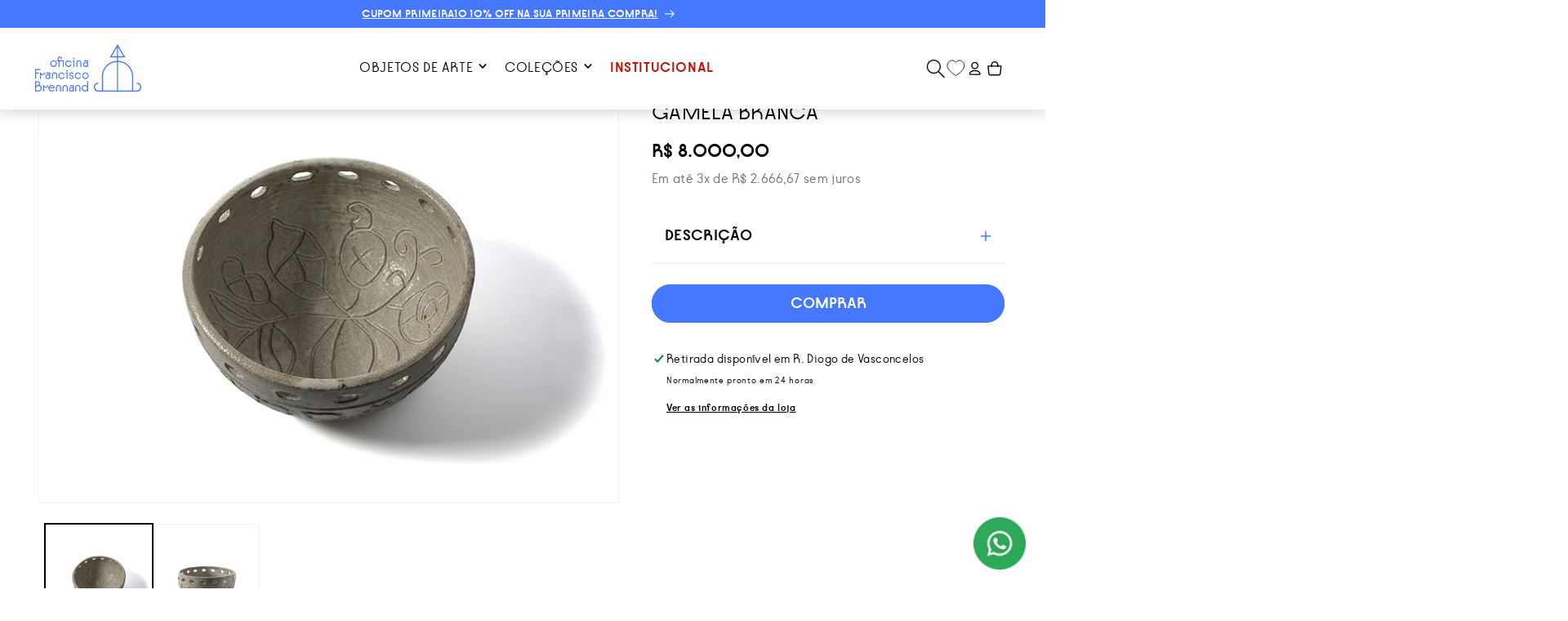

--- FILE ---
content_type: text/html; charset=utf-8
request_url: https://ceramicabrennand.com/products/gamela-branca
body_size: 34880
content:
<!doctype html>
<html class="js" lang="pt-BR">
  <head>
    <meta charset="utf-8">
    <meta http-equiv="X-UA-Compatible" content="IE=edge">
    <meta name="viewport" content="width=device-width,initial-scale=1">
    <meta name="theme-color" content="">
    <link rel="canonical" href="https://ceramicabrennand.com/products/gamela-branca"><link rel="preconnect" href="https://fonts.shopifycdn.com" crossorigin><title>
      gamela branca
 &ndash; Oficina Francisco Brennand | Loja Oficial</title>

    
      <meta name="description" content="Dimensões aprox. (A x C)20 x 39,5cmPeso 5,322kgCódigo A244*As cerâmicas são pintadas à mão e passam por três queimas em alta temperatura, por isso seus desenhos, cores e tonalidades variam. Nós celebramos esses processos, que tornam cada peça única.**As peças têm desenhos em baixo relevo feitos à mão, e passam por quei">
    

    

<meta property="og:site_name" content="Oficina Francisco Brennand | Loja Oficial">
<meta property="og:url" content="https://ceramicabrennand.com/products/gamela-branca">
<meta property="og:title" content="gamela branca">
<meta property="og:type" content="product">
<meta property="og:description" content="Dimensões aprox. (A x C)20 x 39,5cmPeso 5,322kgCódigo A244*As cerâmicas são pintadas à mão e passam por três queimas em alta temperatura, por isso seus desenhos, cores e tonalidades variam. Nós celebramos esses processos, que tornam cada peça única.**As peças têm desenhos em baixo relevo feitos à mão, e passam por quei"><meta property="og:image" content="http://ceramicabrennand.com/cdn/shop/products/A244_gamela.png?v=1656873723">
  <meta property="og:image:secure_url" content="https://ceramicabrennand.com/cdn/shop/products/A244_gamela.png?v=1656873723">
  <meta property="og:image:width" content="800">
  <meta property="og:image:height" content="800"><meta property="og:price:amount" content="8.000,00">
  <meta property="og:price:currency" content="BRL"><meta name="twitter:card" content="summary_large_image">
<meta name="twitter:title" content="gamela branca">
<meta name="twitter:description" content="Dimensões aprox. (A x C)20 x 39,5cmPeso 5,322kgCódigo A244*As cerâmicas são pintadas à mão e passam por três queimas em alta temperatura, por isso seus desenhos, cores e tonalidades variam. Nós celebramos esses processos, que tornam cada peça única.**As peças têm desenhos em baixo relevo feitos à mão, e passam por quei">


    <script src="//ceramicabrennand.com/cdn/shop/t/20/assets/constants.js?v=132983761750457495441723045421" defer="defer"></script>
    <script src="//ceramicabrennand.com/cdn/shop/t/20/assets/pubsub.js?v=158357773527763999511723045419" defer="defer"></script>
    <script src="//ceramicabrennand.com/cdn/shop/t/20/assets/global.js?v=88558128918567037191723045420" defer="defer"></script>
    <script src="//ceramicabrennand.com/cdn/shop/t/20/assets/details-disclosure.js?v=13653116266235556501723045418" defer="defer"></script>
    <script src="//ceramicabrennand.com/cdn/shop/t/20/assets/details-modal.js?v=25581673532751508451723045418" defer="defer"></script>
    <script src="//ceramicabrennand.com/cdn/shop/t/20/assets/search-form.js?v=133129549252120666541723045419" defer="defer"></script><script src="//ceramicabrennand.com/cdn/shop/t/20/assets/animations.js?v=88693664871331136111723045419" defer="defer"></script><script>window.performance && window.performance.mark && window.performance.mark('shopify.content_for_header.start');</script><meta name="facebook-domain-verification" content="oq70iukfpf4xkciponc9hk7i11u9nx">
<meta name="facebook-domain-verification" content="a1dsz29pr546lmutv2pcu8lovruruv">
<meta id="shopify-digital-wallet" name="shopify-digital-wallet" content="/57116426283/digital_wallets/dialog">
<link rel="alternate" type="application/json+oembed" href="https://ceramicabrennand.com/products/gamela-branca.oembed">
<script async="async" src="/checkouts/internal/preloads.js?locale=pt-BR"></script>
<script id="shopify-features" type="application/json">{"accessToken":"7bf2705086e66134f6f8fa4e3e1c2409","betas":["rich-media-storefront-analytics"],"domain":"ceramicabrennand.com","predictiveSearch":true,"shopId":57116426283,"locale":"pt-br"}</script>
<script>var Shopify = Shopify || {};
Shopify.shop = "loja-oficial-brennand.myshopify.com";
Shopify.locale = "pt-BR";
Shopify.currency = {"active":"BRL","rate":"1.0"};
Shopify.country = "BR";
Shopify.theme = {"name":"Brennand\/site-v2","id":126748491819,"schema_name":"Dawn","schema_version":"15.0.2","theme_store_id":null,"role":"main"};
Shopify.theme.handle = "null";
Shopify.theme.style = {"id":null,"handle":null};
Shopify.cdnHost = "ceramicabrennand.com/cdn";
Shopify.routes = Shopify.routes || {};
Shopify.routes.root = "/";</script>
<script type="module">!function(o){(o.Shopify=o.Shopify||{}).modules=!0}(window);</script>
<script>!function(o){function n(){var o=[];function n(){o.push(Array.prototype.slice.apply(arguments))}return n.q=o,n}var t=o.Shopify=o.Shopify||{};t.loadFeatures=n(),t.autoloadFeatures=n()}(window);</script>
<script id="shop-js-analytics" type="application/json">{"pageType":"product"}</script>
<script defer="defer" async type="module" src="//ceramicabrennand.com/cdn/shopifycloud/shop-js/modules/v2/client.init-shop-cart-sync_IQfSDXYS.pt-BR.esm.js"></script>
<script defer="defer" async type="module" src="//ceramicabrennand.com/cdn/shopifycloud/shop-js/modules/v2/chunk.common_DGHD5A8P.esm.js"></script>
<script type="module">
  await import("//ceramicabrennand.com/cdn/shopifycloud/shop-js/modules/v2/client.init-shop-cart-sync_IQfSDXYS.pt-BR.esm.js");
await import("//ceramicabrennand.com/cdn/shopifycloud/shop-js/modules/v2/chunk.common_DGHD5A8P.esm.js");

  window.Shopify.SignInWithShop?.initShopCartSync?.({"fedCMEnabled":true,"windoidEnabled":true});

</script>
<script>(function() {
  var isLoaded = false;
  function asyncLoad() {
    if (isLoaded) return;
    isLoaded = true;
    var urls = ["https:\/\/cdn.nfcube.com\/instafeed-5b8f9d1c5478f5c19e6ad9ed0de63bbb.js?shop=loja-oficial-brennand.myshopify.com"];
    for (var i = 0; i < urls.length; i++) {
      var s = document.createElement('script');
      s.type = 'text/javascript';
      s.async = true;
      s.src = urls[i];
      var x = document.getElementsByTagName('script')[0];
      x.parentNode.insertBefore(s, x);
    }
  };
  if(window.attachEvent) {
    window.attachEvent('onload', asyncLoad);
  } else {
    window.addEventListener('load', asyncLoad, false);
  }
})();</script>
<script id="__st">var __st={"a":57116426283,"offset":-10800,"reqid":"2d1bdde9-6b1a-4841-94fe-cc303e10d4cf-1769024499","pageurl":"ceramicabrennand.com\/products\/gamela-branca","u":"efe78c1c7e8a","p":"product","rtyp":"product","rid":6890469785643};</script>
<script>window.ShopifyPaypalV4VisibilityTracking = true;</script>
<script id="captcha-bootstrap">!function(){'use strict';const t='contact',e='account',n='new_comment',o=[[t,t],['blogs',n],['comments',n],[t,'customer']],c=[[e,'customer_login'],[e,'guest_login'],[e,'recover_customer_password'],[e,'create_customer']],r=t=>t.map((([t,e])=>`form[action*='/${t}']:not([data-nocaptcha='true']) input[name='form_type'][value='${e}']`)).join(','),a=t=>()=>t?[...document.querySelectorAll(t)].map((t=>t.form)):[];function s(){const t=[...o],e=r(t);return a(e)}const i='password',u='form_key',d=['recaptcha-v3-token','g-recaptcha-response','h-captcha-response',i],f=()=>{try{return window.sessionStorage}catch{return}},m='__shopify_v',_=t=>t.elements[u];function p(t,e,n=!1){try{const o=window.sessionStorage,c=JSON.parse(o.getItem(e)),{data:r}=function(t){const{data:e,action:n}=t;return t[m]||n?{data:e,action:n}:{data:t,action:n}}(c);for(const[e,n]of Object.entries(r))t.elements[e]&&(t.elements[e].value=n);n&&o.removeItem(e)}catch(o){console.error('form repopulation failed',{error:o})}}const l='form_type',E='cptcha';function T(t){t.dataset[E]=!0}const w=window,h=w.document,L='Shopify',v='ce_forms',y='captcha';let A=!1;((t,e)=>{const n=(g='f06e6c50-85a8-45c8-87d0-21a2b65856fe',I='https://cdn.shopify.com/shopifycloud/storefront-forms-hcaptcha/ce_storefront_forms_captcha_hcaptcha.v1.5.2.iife.js',D={infoText:'Protegido por hCaptcha',privacyText:'Privacidade',termsText:'Termos'},(t,e,n)=>{const o=w[L][v],c=o.bindForm;if(c)return c(t,g,e,D).then(n);var r;o.q.push([[t,g,e,D],n]),r=I,A||(h.body.append(Object.assign(h.createElement('script'),{id:'captcha-provider',async:!0,src:r})),A=!0)});var g,I,D;w[L]=w[L]||{},w[L][v]=w[L][v]||{},w[L][v].q=[],w[L][y]=w[L][y]||{},w[L][y].protect=function(t,e){n(t,void 0,e),T(t)},Object.freeze(w[L][y]),function(t,e,n,w,h,L){const[v,y,A,g]=function(t,e,n){const i=e?o:[],u=t?c:[],d=[...i,...u],f=r(d),m=r(i),_=r(d.filter((([t,e])=>n.includes(e))));return[a(f),a(m),a(_),s()]}(w,h,L),I=t=>{const e=t.target;return e instanceof HTMLFormElement?e:e&&e.form},D=t=>v().includes(t);t.addEventListener('submit',(t=>{const e=I(t);if(!e)return;const n=D(e)&&!e.dataset.hcaptchaBound&&!e.dataset.recaptchaBound,o=_(e),c=g().includes(e)&&(!o||!o.value);(n||c)&&t.preventDefault(),c&&!n&&(function(t){try{if(!f())return;!function(t){const e=f();if(!e)return;const n=_(t);if(!n)return;const o=n.value;o&&e.removeItem(o)}(t);const e=Array.from(Array(32),(()=>Math.random().toString(36)[2])).join('');!function(t,e){_(t)||t.append(Object.assign(document.createElement('input'),{type:'hidden',name:u})),t.elements[u].value=e}(t,e),function(t,e){const n=f();if(!n)return;const o=[...t.querySelectorAll(`input[type='${i}']`)].map((({name:t})=>t)),c=[...d,...o],r={};for(const[a,s]of new FormData(t).entries())c.includes(a)||(r[a]=s);n.setItem(e,JSON.stringify({[m]:1,action:t.action,data:r}))}(t,e)}catch(e){console.error('failed to persist form',e)}}(e),e.submit())}));const S=(t,e)=>{t&&!t.dataset[E]&&(n(t,e.some((e=>e===t))),T(t))};for(const o of['focusin','change'])t.addEventListener(o,(t=>{const e=I(t);D(e)&&S(e,y())}));const B=e.get('form_key'),M=e.get(l),P=B&&M;t.addEventListener('DOMContentLoaded',(()=>{const t=y();if(P)for(const e of t)e.elements[l].value===M&&p(e,B);[...new Set([...A(),...v().filter((t=>'true'===t.dataset.shopifyCaptcha))])].forEach((e=>S(e,t)))}))}(h,new URLSearchParams(w.location.search),n,t,e,['guest_login'])})(!0,!0)}();</script>
<script integrity="sha256-4kQ18oKyAcykRKYeNunJcIwy7WH5gtpwJnB7kiuLZ1E=" data-source-attribution="shopify.loadfeatures" defer="defer" src="//ceramicabrennand.com/cdn/shopifycloud/storefront/assets/storefront/load_feature-a0a9edcb.js" crossorigin="anonymous"></script>
<script data-source-attribution="shopify.dynamic_checkout.dynamic.init">var Shopify=Shopify||{};Shopify.PaymentButton=Shopify.PaymentButton||{isStorefrontPortableWallets:!0,init:function(){window.Shopify.PaymentButton.init=function(){};var t=document.createElement("script");t.src="https://ceramicabrennand.com/cdn/shopifycloud/portable-wallets/latest/portable-wallets.pt-br.js",t.type="module",document.head.appendChild(t)}};
</script>
<script data-source-attribution="shopify.dynamic_checkout.buyer_consent">
  function portableWalletsHideBuyerConsent(e){var t=document.getElementById("shopify-buyer-consent"),n=document.getElementById("shopify-subscription-policy-button");t&&n&&(t.classList.add("hidden"),t.setAttribute("aria-hidden","true"),n.removeEventListener("click",e))}function portableWalletsShowBuyerConsent(e){var t=document.getElementById("shopify-buyer-consent"),n=document.getElementById("shopify-subscription-policy-button");t&&n&&(t.classList.remove("hidden"),t.removeAttribute("aria-hidden"),n.addEventListener("click",e))}window.Shopify?.PaymentButton&&(window.Shopify.PaymentButton.hideBuyerConsent=portableWalletsHideBuyerConsent,window.Shopify.PaymentButton.showBuyerConsent=portableWalletsShowBuyerConsent);
</script>
<script data-source-attribution="shopify.dynamic_checkout.cart.bootstrap">document.addEventListener("DOMContentLoaded",(function(){function t(){return document.querySelector("shopify-accelerated-checkout-cart, shopify-accelerated-checkout")}if(t())Shopify.PaymentButton.init();else{new MutationObserver((function(e,n){t()&&(Shopify.PaymentButton.init(),n.disconnect())})).observe(document.body,{childList:!0,subtree:!0})}}));
</script>
<script id="sections-script" data-sections="header" defer="defer" src="//ceramicabrennand.com/cdn/shop/t/20/compiled_assets/scripts.js?v=5205"></script>
<script>window.performance && window.performance.mark && window.performance.mark('shopify.content_for_header.end');</script>


    <style data-shopify>
      @font-face {
  font-family: Assistant;
  font-weight: 400;
  font-style: normal;
  font-display: swap;
  src: url("//ceramicabrennand.com/cdn/fonts/assistant/assistant_n4.9120912a469cad1cc292572851508ca49d12e768.woff2") format("woff2"),
       url("//ceramicabrennand.com/cdn/fonts/assistant/assistant_n4.6e9875ce64e0fefcd3f4446b7ec9036b3ddd2985.woff") format("woff");
}

      @font-face {
  font-family: Assistant;
  font-weight: 700;
  font-style: normal;
  font-display: swap;
  src: url("//ceramicabrennand.com/cdn/fonts/assistant/assistant_n7.bf44452348ec8b8efa3aa3068825305886b1c83c.woff2") format("woff2"),
       url("//ceramicabrennand.com/cdn/fonts/assistant/assistant_n7.0c887fee83f6b3bda822f1150b912c72da0f7b64.woff") format("woff");
}

      
      
      @font-face {
  font-family: Assistant;
  font-weight: 700;
  font-style: normal;
  font-display: swap;
  src: url("//ceramicabrennand.com/cdn/fonts/assistant/assistant_n7.bf44452348ec8b8efa3aa3068825305886b1c83c.woff2") format("woff2"),
       url("//ceramicabrennand.com/cdn/fonts/assistant/assistant_n7.0c887fee83f6b3bda822f1150b912c72da0f7b64.woff") format("woff");
}


      
        :root,
        .color-scheme-1 {
          --color-background: 255,255,255;
        
          --gradient-background: #ffffff;
        

        

        --color-foreground: 0,0,0;
        --color-background-contrast: 191,191,191;
        --color-shadow: 18,18,18;
        --color-button: 70,120,255;
        --color-button-text: 255,255,255;
        --color-secondary-button: 255,255,255;
        --color-secondary-button-text: 70,120,255;
        --color-link: 70,120,255;
        --color-badge-foreground: 0,0,0;
        --color-badge-background: 255,255,255;
        --color-badge-border: 0,0,0;
        --payment-terms-background-color: rgb(255 255 255);
      }
      
        
        .color-scheme-2 {
          --color-background: 255,255,255;
        
          --gradient-background: #ffffff;
        

        

        --color-foreground: 70,120,255;
        --color-background-contrast: 191,191,191;
        --color-shadow: 18,18,18;
        --color-button: 0,0,0;
        --color-button-text: 255,255,255;
        --color-secondary-button: 255,255,255;
        --color-secondary-button-text: 0,0,0;
        --color-link: 0,0,0;
        --color-badge-foreground: 70,120,255;
        --color-badge-background: 255,255,255;
        --color-badge-border: 70,120,255;
        --payment-terms-background-color: rgb(255 255 255);
      }
      
        
        .color-scheme-3 {
          --color-background: 70,120,255;
        
          --gradient-background: #4678ff;
        

        

        --color-foreground: 255,255,255;
        --color-background-contrast: 0,53,197;
        --color-shadow: 18,18,18;
        --color-button: 0,0,0;
        --color-button-text: 255,255,255;
        --color-secondary-button: 70,120,255;
        --color-secondary-button-text: 255,255,255;
        --color-link: 255,255,255;
        --color-badge-foreground: 255,255,255;
        --color-badge-background: 70,120,255;
        --color-badge-border: 255,255,255;
        --payment-terms-background-color: rgb(70 120 255);
      }
      
        
        .color-scheme-4 {
          --color-background: 255,255,255;
        
          --gradient-background: #ffffff;
        

        

        --color-foreground: 70,120,255;
        --color-background-contrast: 191,191,191;
        --color-shadow: 18,18,18;
        --color-button: 70,120,255;
        --color-button-text: 255,255,255;
        --color-secondary-button: 255,255,255;
        --color-secondary-button-text: 70,120,255;
        --color-link: 70,120,255;
        --color-badge-foreground: 70,120,255;
        --color-badge-background: 255,255,255;
        --color-badge-border: 70,120,255;
        --payment-terms-background-color: rgb(255 255 255);
      }
      
        
        .color-scheme-5 {
          --color-background: 194,19,8;
        
          --gradient-background: #c21308;
        

        

        --color-foreground: 255,255,255;
        --color-background-contrast: 72,7,3;
        --color-shadow: 18,18,18;
        --color-button: 255,255,255;
        --color-button-text: 51,79,180;
        --color-secondary-button: 194,19,8;
        --color-secondary-button-text: 255,255,255;
        --color-link: 255,255,255;
        --color-badge-foreground: 255,255,255;
        --color-badge-background: 194,19,8;
        --color-badge-border: 255,255,255;
        --payment-terms-background-color: rgb(194 19 8);
      }
      

      body, .color-scheme-1, .color-scheme-2, .color-scheme-3, .color-scheme-4, .color-scheme-5 {
        color: rgba(var(--color-foreground), 1);
        background-color: rgb(var(--color-background));
      }

      :root {
        --font-body-family: Assistant, sans-serif;
        --font-body-style: normal;
        --font-body-weight: 400;
        --font-body-weight-bold: 700;

        --font-heading-family: Assistant, sans-serif;
        --font-heading-style: normal;
        --font-heading-weight: 700;

        --font-body-scale: 1.0;
        --font-heading-scale: 1.0;

        --logo-width: 130px;
        --logo-width-mobile: 95px;

        --media-padding: px;
        --media-border-opacity: 0.05;
        --media-border-width: 1px;
        --media-radius: 0px;
        --media-shadow-opacity: 0.0;
        --media-shadow-horizontal-offset: 0px;
        --media-shadow-vertical-offset: 4px;
        --media-shadow-blur-radius: 5px;
        --media-shadow-visible: 0;

        --page-width: 140rem;
        --page-width-margin: 0rem;

        --product-card-image-padding: 0.0rem;
        --product-card-corner-radius: 0.0rem;
        --product-card-text-alignment: left;
        --product-card-border-width: 0.0rem;
        --product-card-border-opacity: 0.1;
        --product-card-shadow-opacity: 0.0;
        --product-card-shadow-visible: 0;
        --product-card-shadow-horizontal-offset: 0.0rem;
        --product-card-shadow-vertical-offset: 0.4rem;
        --product-card-shadow-blur-radius: 0.5rem;

        --collection-card-image-padding: 0.0rem;
        --collection-card-corner-radius: 1.6rem;
        --collection-card-text-alignment: left;
        --collection-card-border-width: 0.0rem;
        --collection-card-border-opacity: 0.0;
        --collection-card-shadow-opacity: 0.0;
        --collection-card-shadow-visible: 0;
        --collection-card-shadow-horizontal-offset: 0.0rem;
        --collection-card-shadow-vertical-offset: 0.4rem;
        --collection-card-shadow-blur-radius: 0.5rem;

        --blog-card-image-padding: 0.0rem;
        --blog-card-corner-radius: 0.0rem;
        --blog-card-text-alignment: left;
        --blog-card-border-width: 0.0rem;
        --blog-card-border-opacity: 0.1;
        --blog-card-shadow-opacity: 0.0;
        --blog-card-shadow-visible: 0;
        --blog-card-shadow-horizontal-offset: 0.0rem;
        --blog-card-shadow-vertical-offset: 0.4rem;
        --blog-card-shadow-blur-radius: 0.5rem;

        --badge-corner-radius: 3.2rem;

        --popup-border-width: 1px;
        --popup-border-opacity: 0.1;
        --popup-corner-radius: 0px;
        --popup-shadow-opacity: 0.05;
        --popup-shadow-horizontal-offset: 0px;
        --popup-shadow-vertical-offset: 4px;
        --popup-shadow-blur-radius: 5px;

        --drawer-border-width: 1px;
        --drawer-border-opacity: 0.1;
        --drawer-shadow-opacity: 0.0;
        --drawer-shadow-horizontal-offset: 0px;
        --drawer-shadow-vertical-offset: 4px;
        --drawer-shadow-blur-radius: 5px;

        --spacing-sections-desktop: 0px;
        --spacing-sections-mobile: 0px;

        --grid-desktop-vertical-spacing: 8px;
        --grid-desktop-horizontal-spacing: 8px;
        --grid-mobile-vertical-spacing: 4px;
        --grid-mobile-horizontal-spacing: 4px;

        --text-boxes-border-opacity: 0.1;
        --text-boxes-border-width: 0px;
        --text-boxes-radius: 0px;
        --text-boxes-shadow-opacity: 0.0;
        --text-boxes-shadow-visible: 0;
        --text-boxes-shadow-horizontal-offset: 0px;
        --text-boxes-shadow-vertical-offset: 4px;
        --text-boxes-shadow-blur-radius: 5px;

        --buttons-radius: 32px;
        --buttons-radius-outset: 33px;
        --buttons-border-width: 1px;
        --buttons-border-opacity: 1.0;
        --buttons-shadow-opacity: 0.0;
        --buttons-shadow-visible: 0;
        --buttons-shadow-horizontal-offset: 0px;
        --buttons-shadow-vertical-offset: 4px;
        --buttons-shadow-blur-radius: 5px;
        --buttons-border-offset: 0.3px;

        --inputs-radius: 0px;
        --inputs-border-width: 1px;
        --inputs-border-opacity: 0.55;
        --inputs-shadow-opacity: 0.0;
        --inputs-shadow-horizontal-offset: 0px;
        --inputs-margin-offset: 0px;
        --inputs-shadow-vertical-offset: 4px;
        --inputs-shadow-blur-radius: 5px;
        --inputs-radius-outset: 0px;

        --variant-pills-radius: 40px;
        --variant-pills-border-width: 1px;
        --variant-pills-border-opacity: 0.55;
        --variant-pills-shadow-opacity: 0.0;
        --variant-pills-shadow-horizontal-offset: 0px;
        --variant-pills-shadow-vertical-offset: 4px;
        --variant-pills-shadow-blur-radius: 5px;
      }

      *,
      *::before,
      *::after {
        box-sizing: inherit;
      }

      html {
        box-sizing: border-box;
        font-size: calc(var(--font-body-scale) * 62.5%);
        height: 100%;
      }

      body {
        display: grid;
        grid-template-rows: auto auto 1fr auto;
        grid-template-columns: 100%;
        min-height: 100%;
        margin: 0;
        font-size: 1.8rem;
        letter-spacing: 0.06rem;
        line-height: calc(1 + 0.8 / var(--font-body-scale));
        font-family: var(--font-body-family);
        font-style: var(--font-body-style);
        font-weight: var(--font-body-weight);
      }

      @media screen and (min-width: 750px) {
        body {
          font-size: 1.8rem;
        }
      }
    </style>

    <link href="//ceramicabrennand.com/cdn/shop/t/20/assets/base.css?v=182571583429421297601723475461" rel="stylesheet" type="text/css" media="all" />
    <link rel="stylesheet" href="//ceramicabrennand.com/cdn/shop/t/20/assets/component-cart-items.css?v=8984671048865104091724730207" media="print" onload="this.media='all'"><link href="//ceramicabrennand.com/cdn/shop/t/20/assets/component-cart-drawer.css?v=121106050662204006041724730307" rel="stylesheet" type="text/css" media="all" />
      <link href="//ceramicabrennand.com/cdn/shop/t/20/assets/component-cart.css?v=89494290603245927091723045419" rel="stylesheet" type="text/css" media="all" />
      <link href="//ceramicabrennand.com/cdn/shop/t/20/assets/component-totals.css?v=152910968231194068211723045420" rel="stylesheet" type="text/css" media="all" />
      <link href="//ceramicabrennand.com/cdn/shop/t/20/assets/component-price.css?v=105146388096828828601723142417" rel="stylesheet" type="text/css" media="all" />
      <link href="//ceramicabrennand.com/cdn/shop/t/20/assets/component-discounts.css?v=152760482443307489271723045419" rel="stylesheet" type="text/css" media="all" />

      <link rel="preload" as="font" href="//ceramicabrennand.com/cdn/fonts/assistant/assistant_n4.9120912a469cad1cc292572851508ca49d12e768.woff2" type="font/woff2" crossorigin>
      

      <link rel="preload" as="font" href="//ceramicabrennand.com/cdn/fonts/assistant/assistant_n7.bf44452348ec8b8efa3aa3068825305886b1c83c.woff2" type="font/woff2" crossorigin>
      
<link
        rel="stylesheet"
        href="//ceramicabrennand.com/cdn/shop/t/20/assets/component-predictive-search.css?v=118923337488134913561723045419"
        media="print"
        onload="this.media='all'"
      ><script>
      if (Shopify.designMode) {
        document.documentElement.classList.add('shopify-design-mode');
      }
    </script>
    <meta name="google-site-verification" content="npiq2eK-YW8f18YHVyk9aj48IwCGfKLzvLr6s-rLgfw" />
  <!-- BEGIN app block: shopify://apps/instafeed/blocks/head-block/c447db20-095d-4a10-9725-b5977662c9d5 --><link rel="preconnect" href="https://cdn.nfcube.com/">
<link rel="preconnect" href="https://scontent.cdninstagram.com/">


  <script>
    document.addEventListener('DOMContentLoaded', function () {
      let instafeedScript = document.createElement('script');

      
        instafeedScript.src = 'https://cdn.nfcube.com/instafeed-5b8f9d1c5478f5c19e6ad9ed0de63bbb.js';
      

      document.body.appendChild(instafeedScript);
    });
  </script>





<!-- END app block --><!-- BEGIN app block: shopify://apps/turbo-widget-whatsapp/blocks/tp-whatsapp_button/1564b6d3-91af-43dd-a326-03ed983b9df0 -->

<style data-shopify>

.floating-button {
  position: fixed;
  z-index: 100000;
  bottom: 12px;
  right: 12px;
  transition: transform 0.3s ease-in-out; /* Smooth transition for scaling */
}

@media screen and (min-width: 1024px) {
  .floating-button {
    bottom: 12px;
    right: 24px;
  }
}

.floating-button:hover {
  transform: scale(1.1); /* Increase the size by 20% when hovered */
}

.floating-button__image {
  height: auto;
  
    width: 64px;
  
}

</style>









  

  
    
    


<a href="//wa.me/5581992127678?text=" class="floating-button" target="_blank">
  
    <img class="floating-button__image" src="//ceramicabrennand.com/cdn/shop/files/app_whatsapp_image_small.png?v=8431517404768159055" alt="Whatsapp Button" width="48px" height="48px"/>  
  
</a>




<!-- END app block --><link href="https://monorail-edge.shopifysvc.com" rel="dns-prefetch">
<script>(function(){if ("sendBeacon" in navigator && "performance" in window) {try {var session_token_from_headers = performance.getEntriesByType('navigation')[0].serverTiming.find(x => x.name == '_s').description;} catch {var session_token_from_headers = undefined;}var session_cookie_matches = document.cookie.match(/_shopify_s=([^;]*)/);var session_token_from_cookie = session_cookie_matches && session_cookie_matches.length === 2 ? session_cookie_matches[1] : "";var session_token = session_token_from_headers || session_token_from_cookie || "";function handle_abandonment_event(e) {var entries = performance.getEntries().filter(function(entry) {return /monorail-edge.shopifysvc.com/.test(entry.name);});if (!window.abandonment_tracked && entries.length === 0) {window.abandonment_tracked = true;var currentMs = Date.now();var navigation_start = performance.timing.navigationStart;var payload = {shop_id: 57116426283,url: window.location.href,navigation_start,duration: currentMs - navigation_start,session_token,page_type: "product"};window.navigator.sendBeacon("https://monorail-edge.shopifysvc.com/v1/produce", JSON.stringify({schema_id: "online_store_buyer_site_abandonment/1.1",payload: payload,metadata: {event_created_at_ms: currentMs,event_sent_at_ms: currentMs}}));}}window.addEventListener('pagehide', handle_abandonment_event);}}());</script>
<script id="web-pixels-manager-setup">(function e(e,d,r,n,o){if(void 0===o&&(o={}),!Boolean(null===(a=null===(i=window.Shopify)||void 0===i?void 0:i.analytics)||void 0===a?void 0:a.replayQueue)){var i,a;window.Shopify=window.Shopify||{};var t=window.Shopify;t.analytics=t.analytics||{};var s=t.analytics;s.replayQueue=[],s.publish=function(e,d,r){return s.replayQueue.push([e,d,r]),!0};try{self.performance.mark("wpm:start")}catch(e){}var l=function(){var e={modern:/Edge?\/(1{2}[4-9]|1[2-9]\d|[2-9]\d{2}|\d{4,})\.\d+(\.\d+|)|Firefox\/(1{2}[4-9]|1[2-9]\d|[2-9]\d{2}|\d{4,})\.\d+(\.\d+|)|Chrom(ium|e)\/(9{2}|\d{3,})\.\d+(\.\d+|)|(Maci|X1{2}).+ Version\/(15\.\d+|(1[6-9]|[2-9]\d|\d{3,})\.\d+)([,.]\d+|)( \(\w+\)|)( Mobile\/\w+|) Safari\/|Chrome.+OPR\/(9{2}|\d{3,})\.\d+\.\d+|(CPU[ +]OS|iPhone[ +]OS|CPU[ +]iPhone|CPU IPhone OS|CPU iPad OS)[ +]+(15[._]\d+|(1[6-9]|[2-9]\d|\d{3,})[._]\d+)([._]\d+|)|Android:?[ /-](13[3-9]|1[4-9]\d|[2-9]\d{2}|\d{4,})(\.\d+|)(\.\d+|)|Android.+Firefox\/(13[5-9]|1[4-9]\d|[2-9]\d{2}|\d{4,})\.\d+(\.\d+|)|Android.+Chrom(ium|e)\/(13[3-9]|1[4-9]\d|[2-9]\d{2}|\d{4,})\.\d+(\.\d+|)|SamsungBrowser\/([2-9]\d|\d{3,})\.\d+/,legacy:/Edge?\/(1[6-9]|[2-9]\d|\d{3,})\.\d+(\.\d+|)|Firefox\/(5[4-9]|[6-9]\d|\d{3,})\.\d+(\.\d+|)|Chrom(ium|e)\/(5[1-9]|[6-9]\d|\d{3,})\.\d+(\.\d+|)([\d.]+$|.*Safari\/(?![\d.]+ Edge\/[\d.]+$))|(Maci|X1{2}).+ Version\/(10\.\d+|(1[1-9]|[2-9]\d|\d{3,})\.\d+)([,.]\d+|)( \(\w+\)|)( Mobile\/\w+|) Safari\/|Chrome.+OPR\/(3[89]|[4-9]\d|\d{3,})\.\d+\.\d+|(CPU[ +]OS|iPhone[ +]OS|CPU[ +]iPhone|CPU IPhone OS|CPU iPad OS)[ +]+(10[._]\d+|(1[1-9]|[2-9]\d|\d{3,})[._]\d+)([._]\d+|)|Android:?[ /-](13[3-9]|1[4-9]\d|[2-9]\d{2}|\d{4,})(\.\d+|)(\.\d+|)|Mobile Safari.+OPR\/([89]\d|\d{3,})\.\d+\.\d+|Android.+Firefox\/(13[5-9]|1[4-9]\d|[2-9]\d{2}|\d{4,})\.\d+(\.\d+|)|Android.+Chrom(ium|e)\/(13[3-9]|1[4-9]\d|[2-9]\d{2}|\d{4,})\.\d+(\.\d+|)|Android.+(UC? ?Browser|UCWEB|U3)[ /]?(15\.([5-9]|\d{2,})|(1[6-9]|[2-9]\d|\d{3,})\.\d+)\.\d+|SamsungBrowser\/(5\.\d+|([6-9]|\d{2,})\.\d+)|Android.+MQ{2}Browser\/(14(\.(9|\d{2,})|)|(1[5-9]|[2-9]\d|\d{3,})(\.\d+|))(\.\d+|)|K[Aa][Ii]OS\/(3\.\d+|([4-9]|\d{2,})\.\d+)(\.\d+|)/},d=e.modern,r=e.legacy,n=navigator.userAgent;return n.match(d)?"modern":n.match(r)?"legacy":"unknown"}(),u="modern"===l?"modern":"legacy",c=(null!=n?n:{modern:"",legacy:""})[u],f=function(e){return[e.baseUrl,"/wpm","/b",e.hashVersion,"modern"===e.buildTarget?"m":"l",".js"].join("")}({baseUrl:d,hashVersion:r,buildTarget:u}),m=function(e){var d=e.version,r=e.bundleTarget,n=e.surface,o=e.pageUrl,i=e.monorailEndpoint;return{emit:function(e){var a=e.status,t=e.errorMsg,s=(new Date).getTime(),l=JSON.stringify({metadata:{event_sent_at_ms:s},events:[{schema_id:"web_pixels_manager_load/3.1",payload:{version:d,bundle_target:r,page_url:o,status:a,surface:n,error_msg:t},metadata:{event_created_at_ms:s}}]});if(!i)return console&&console.warn&&console.warn("[Web Pixels Manager] No Monorail endpoint provided, skipping logging."),!1;try{return self.navigator.sendBeacon.bind(self.navigator)(i,l)}catch(e){}var u=new XMLHttpRequest;try{return u.open("POST",i,!0),u.setRequestHeader("Content-Type","text/plain"),u.send(l),!0}catch(e){return console&&console.warn&&console.warn("[Web Pixels Manager] Got an unhandled error while logging to Monorail."),!1}}}}({version:r,bundleTarget:l,surface:e.surface,pageUrl:self.location.href,monorailEndpoint:e.monorailEndpoint});try{o.browserTarget=l,function(e){var d=e.src,r=e.async,n=void 0===r||r,o=e.onload,i=e.onerror,a=e.sri,t=e.scriptDataAttributes,s=void 0===t?{}:t,l=document.createElement("script"),u=document.querySelector("head"),c=document.querySelector("body");if(l.async=n,l.src=d,a&&(l.integrity=a,l.crossOrigin="anonymous"),s)for(var f in s)if(Object.prototype.hasOwnProperty.call(s,f))try{l.dataset[f]=s[f]}catch(e){}if(o&&l.addEventListener("load",o),i&&l.addEventListener("error",i),u)u.appendChild(l);else{if(!c)throw new Error("Did not find a head or body element to append the script");c.appendChild(l)}}({src:f,async:!0,onload:function(){if(!function(){var e,d;return Boolean(null===(d=null===(e=window.Shopify)||void 0===e?void 0:e.analytics)||void 0===d?void 0:d.initialized)}()){var d=window.webPixelsManager.init(e)||void 0;if(d){var r=window.Shopify.analytics;r.replayQueue.forEach((function(e){var r=e[0],n=e[1],o=e[2];d.publishCustomEvent(r,n,o)})),r.replayQueue=[],r.publish=d.publishCustomEvent,r.visitor=d.visitor,r.initialized=!0}}},onerror:function(){return m.emit({status:"failed",errorMsg:"".concat(f," has failed to load")})},sri:function(e){var d=/^sha384-[A-Za-z0-9+/=]+$/;return"string"==typeof e&&d.test(e)}(c)?c:"",scriptDataAttributes:o}),m.emit({status:"loading"})}catch(e){m.emit({status:"failed",errorMsg:(null==e?void 0:e.message)||"Unknown error"})}}})({shopId: 57116426283,storefrontBaseUrl: "https://ceramicabrennand.com",extensionsBaseUrl: "https://extensions.shopifycdn.com/cdn/shopifycloud/web-pixels-manager",monorailEndpoint: "https://monorail-edge.shopifysvc.com/unstable/produce_batch",surface: "storefront-renderer",enabledBetaFlags: ["2dca8a86"],webPixelsConfigList: [{"id":"1154613291","configuration":"{\"config\":\"{\\\"google_tag_ids\\\":[\\\"G-55R56EPT94\\\",\\\"AW-656402506\\\",\\\"GT-NBP3DPV3\\\"],\\\"target_country\\\":\\\"ZZ\\\",\\\"gtag_events\\\":[{\\\"type\\\":\\\"begin_checkout\\\",\\\"action_label\\\":[\\\"G-55R56EPT94\\\",\\\"AW-656402506\\\/0yBuCOahmbYbEMrQ_7gC\\\"]},{\\\"type\\\":\\\"search\\\",\\\"action_label\\\":[\\\"G-55R56EPT94\\\",\\\"AW-656402506\\\/YtNgCIL5o7YbEMrQ_7gC\\\"]},{\\\"type\\\":\\\"view_item\\\",\\\"action_label\\\":[\\\"G-55R56EPT94\\\",\\\"AW-656402506\\\/r1R5CP_4o7YbEMrQ_7gC\\\",\\\"MC-SYG1E1PL9B\\\"]},{\\\"type\\\":\\\"purchase\\\",\\\"action_label\\\":[\\\"G-55R56EPT94\\\",\\\"AW-656402506\\\/7bOECOOhmbYbEMrQ_7gC\\\",\\\"MC-SYG1E1PL9B\\\"]},{\\\"type\\\":\\\"page_view\\\",\\\"action_label\\\":[\\\"G-55R56EPT94\\\",\\\"AW-656402506\\\/rl48CPz4o7YbEMrQ_7gC\\\",\\\"MC-SYG1E1PL9B\\\"]},{\\\"type\\\":\\\"add_payment_info\\\",\\\"action_label\\\":[\\\"G-55R56EPT94\\\",\\\"AW-656402506\\\/YV84CIX5o7YbEMrQ_7gC\\\"]},{\\\"type\\\":\\\"add_to_cart\\\",\\\"action_label\\\":[\\\"G-55R56EPT94\\\",\\\"AW-656402506\\\/9vjpCPn4o7YbEMrQ_7gC\\\"]}],\\\"enable_monitoring_mode\\\":false}\"}","eventPayloadVersion":"v1","runtimeContext":"OPEN","scriptVersion":"b2a88bafab3e21179ed38636efcd8a93","type":"APP","apiClientId":1780363,"privacyPurposes":[],"dataSharingAdjustments":{"protectedCustomerApprovalScopes":["read_customer_address","read_customer_email","read_customer_name","read_customer_personal_data","read_customer_phone"]}},{"id":"83460139","configuration":"{\"pixel_id\":\"1487048581733241\",\"pixel_type\":\"facebook_pixel\",\"metaapp_system_user_token\":\"-\"}","eventPayloadVersion":"v1","runtimeContext":"OPEN","scriptVersion":"ca16bc87fe92b6042fbaa3acc2fbdaa6","type":"APP","apiClientId":2329312,"privacyPurposes":["ANALYTICS","MARKETING","SALE_OF_DATA"],"dataSharingAdjustments":{"protectedCustomerApprovalScopes":["read_customer_address","read_customer_email","read_customer_name","read_customer_personal_data","read_customer_phone"]}},{"id":"shopify-app-pixel","configuration":"{}","eventPayloadVersion":"v1","runtimeContext":"STRICT","scriptVersion":"0450","apiClientId":"shopify-pixel","type":"APP","privacyPurposes":["ANALYTICS","MARKETING"]},{"id":"shopify-custom-pixel","eventPayloadVersion":"v1","runtimeContext":"LAX","scriptVersion":"0450","apiClientId":"shopify-pixel","type":"CUSTOM","privacyPurposes":["ANALYTICS","MARKETING"]}],isMerchantRequest: false,initData: {"shop":{"name":"Oficina Francisco Brennand | Loja Oficial","paymentSettings":{"currencyCode":"BRL"},"myshopifyDomain":"loja-oficial-brennand.myshopify.com","countryCode":"BR","storefrontUrl":"https:\/\/ceramicabrennand.com"},"customer":null,"cart":null,"checkout":null,"productVariants":[{"price":{"amount":8000.0,"currencyCode":"BRL"},"product":{"title":"gamela branca","vendor":"Oficina Francisco Brennand | Loja Oficial","id":"6890469785643","untranslatedTitle":"gamela branca","url":"\/products\/gamela-branca","type":""},"id":"40198652624939","image":{"src":"\/\/ceramicabrennand.com\/cdn\/shop\/products\/A244_gamela.png?v=1656873723"},"sku":"","title":"Default Title","untranslatedTitle":"Default Title"}],"purchasingCompany":null},},"https://ceramicabrennand.com/cdn","fcfee988w5aeb613cpc8e4bc33m6693e112",{"modern":"","legacy":""},{"shopId":"57116426283","storefrontBaseUrl":"https:\/\/ceramicabrennand.com","extensionBaseUrl":"https:\/\/extensions.shopifycdn.com\/cdn\/shopifycloud\/web-pixels-manager","surface":"storefront-renderer","enabledBetaFlags":"[\"2dca8a86\"]","isMerchantRequest":"false","hashVersion":"fcfee988w5aeb613cpc8e4bc33m6693e112","publish":"custom","events":"[[\"page_viewed\",{}],[\"product_viewed\",{\"productVariant\":{\"price\":{\"amount\":8000.0,\"currencyCode\":\"BRL\"},\"product\":{\"title\":\"gamela branca\",\"vendor\":\"Oficina Francisco Brennand | Loja Oficial\",\"id\":\"6890469785643\",\"untranslatedTitle\":\"gamela branca\",\"url\":\"\/products\/gamela-branca\",\"type\":\"\"},\"id\":\"40198652624939\",\"image\":{\"src\":\"\/\/ceramicabrennand.com\/cdn\/shop\/products\/A244_gamela.png?v=1656873723\"},\"sku\":\"\",\"title\":\"Default Title\",\"untranslatedTitle\":\"Default Title\"}}]]"});</script><script>
  window.ShopifyAnalytics = window.ShopifyAnalytics || {};
  window.ShopifyAnalytics.meta = window.ShopifyAnalytics.meta || {};
  window.ShopifyAnalytics.meta.currency = 'BRL';
  var meta = {"product":{"id":6890469785643,"gid":"gid:\/\/shopify\/Product\/6890469785643","vendor":"Oficina Francisco Brennand | Loja Oficial","type":"","handle":"gamela-branca","variants":[{"id":40198652624939,"price":800000,"name":"gamela branca","public_title":null,"sku":""}],"remote":false},"page":{"pageType":"product","resourceType":"product","resourceId":6890469785643,"requestId":"2d1bdde9-6b1a-4841-94fe-cc303e10d4cf-1769024499"}};
  for (var attr in meta) {
    window.ShopifyAnalytics.meta[attr] = meta[attr];
  }
</script>
<script class="analytics">
  (function () {
    var customDocumentWrite = function(content) {
      var jquery = null;

      if (window.jQuery) {
        jquery = window.jQuery;
      } else if (window.Checkout && window.Checkout.$) {
        jquery = window.Checkout.$;
      }

      if (jquery) {
        jquery('body').append(content);
      }
    };

    var hasLoggedConversion = function(token) {
      if (token) {
        return document.cookie.indexOf('loggedConversion=' + token) !== -1;
      }
      return false;
    }

    var setCookieIfConversion = function(token) {
      if (token) {
        var twoMonthsFromNow = new Date(Date.now());
        twoMonthsFromNow.setMonth(twoMonthsFromNow.getMonth() + 2);

        document.cookie = 'loggedConversion=' + token + '; expires=' + twoMonthsFromNow;
      }
    }

    var trekkie = window.ShopifyAnalytics.lib = window.trekkie = window.trekkie || [];
    if (trekkie.integrations) {
      return;
    }
    trekkie.methods = [
      'identify',
      'page',
      'ready',
      'track',
      'trackForm',
      'trackLink'
    ];
    trekkie.factory = function(method) {
      return function() {
        var args = Array.prototype.slice.call(arguments);
        args.unshift(method);
        trekkie.push(args);
        return trekkie;
      };
    };
    for (var i = 0; i < trekkie.methods.length; i++) {
      var key = trekkie.methods[i];
      trekkie[key] = trekkie.factory(key);
    }
    trekkie.load = function(config) {
      trekkie.config = config || {};
      trekkie.config.initialDocumentCookie = document.cookie;
      var first = document.getElementsByTagName('script')[0];
      var script = document.createElement('script');
      script.type = 'text/javascript';
      script.onerror = function(e) {
        var scriptFallback = document.createElement('script');
        scriptFallback.type = 'text/javascript';
        scriptFallback.onerror = function(error) {
                var Monorail = {
      produce: function produce(monorailDomain, schemaId, payload) {
        var currentMs = new Date().getTime();
        var event = {
          schema_id: schemaId,
          payload: payload,
          metadata: {
            event_created_at_ms: currentMs,
            event_sent_at_ms: currentMs
          }
        };
        return Monorail.sendRequest("https://" + monorailDomain + "/v1/produce", JSON.stringify(event));
      },
      sendRequest: function sendRequest(endpointUrl, payload) {
        // Try the sendBeacon API
        if (window && window.navigator && typeof window.navigator.sendBeacon === 'function' && typeof window.Blob === 'function' && !Monorail.isIos12()) {
          var blobData = new window.Blob([payload], {
            type: 'text/plain'
          });

          if (window.navigator.sendBeacon(endpointUrl, blobData)) {
            return true;
          } // sendBeacon was not successful

        } // XHR beacon

        var xhr = new XMLHttpRequest();

        try {
          xhr.open('POST', endpointUrl);
          xhr.setRequestHeader('Content-Type', 'text/plain');
          xhr.send(payload);
        } catch (e) {
          console.log(e);
        }

        return false;
      },
      isIos12: function isIos12() {
        return window.navigator.userAgent.lastIndexOf('iPhone; CPU iPhone OS 12_') !== -1 || window.navigator.userAgent.lastIndexOf('iPad; CPU OS 12_') !== -1;
      }
    };
    Monorail.produce('monorail-edge.shopifysvc.com',
      'trekkie_storefront_load_errors/1.1',
      {shop_id: 57116426283,
      theme_id: 126748491819,
      app_name: "storefront",
      context_url: window.location.href,
      source_url: "//ceramicabrennand.com/cdn/s/trekkie.storefront.cd680fe47e6c39ca5d5df5f0a32d569bc48c0f27.min.js"});

        };
        scriptFallback.async = true;
        scriptFallback.src = '//ceramicabrennand.com/cdn/s/trekkie.storefront.cd680fe47e6c39ca5d5df5f0a32d569bc48c0f27.min.js';
        first.parentNode.insertBefore(scriptFallback, first);
      };
      script.async = true;
      script.src = '//ceramicabrennand.com/cdn/s/trekkie.storefront.cd680fe47e6c39ca5d5df5f0a32d569bc48c0f27.min.js';
      first.parentNode.insertBefore(script, first);
    };
    trekkie.load(
      {"Trekkie":{"appName":"storefront","development":false,"defaultAttributes":{"shopId":57116426283,"isMerchantRequest":null,"themeId":126748491819,"themeCityHash":"16426503174749444035","contentLanguage":"pt-BR","currency":"BRL","eventMetadataId":"0fcc78d1-eb8b-497a-8839-e81326712f14"},"isServerSideCookieWritingEnabled":true,"monorailRegion":"shop_domain","enabledBetaFlags":["65f19447"]},"Session Attribution":{},"S2S":{"facebookCapiEnabled":true,"source":"trekkie-storefront-renderer","apiClientId":580111}}
    );

    var loaded = false;
    trekkie.ready(function() {
      if (loaded) return;
      loaded = true;

      window.ShopifyAnalytics.lib = window.trekkie;

      var originalDocumentWrite = document.write;
      document.write = customDocumentWrite;
      try { window.ShopifyAnalytics.merchantGoogleAnalytics.call(this); } catch(error) {};
      document.write = originalDocumentWrite;

      window.ShopifyAnalytics.lib.page(null,{"pageType":"product","resourceType":"product","resourceId":6890469785643,"requestId":"2d1bdde9-6b1a-4841-94fe-cc303e10d4cf-1769024499","shopifyEmitted":true});

      var match = window.location.pathname.match(/checkouts\/(.+)\/(thank_you|post_purchase)/)
      var token = match? match[1]: undefined;
      if (!hasLoggedConversion(token)) {
        setCookieIfConversion(token);
        window.ShopifyAnalytics.lib.track("Viewed Product",{"currency":"BRL","variantId":40198652624939,"productId":6890469785643,"productGid":"gid:\/\/shopify\/Product\/6890469785643","name":"gamela branca","price":"8000.00","sku":"","brand":"Oficina Francisco Brennand | Loja Oficial","variant":null,"category":"","nonInteraction":true,"remote":false},undefined,undefined,{"shopifyEmitted":true});
      window.ShopifyAnalytics.lib.track("monorail:\/\/trekkie_storefront_viewed_product\/1.1",{"currency":"BRL","variantId":40198652624939,"productId":6890469785643,"productGid":"gid:\/\/shopify\/Product\/6890469785643","name":"gamela branca","price":"8000.00","sku":"","brand":"Oficina Francisco Brennand | Loja Oficial","variant":null,"category":"","nonInteraction":true,"remote":false,"referer":"https:\/\/ceramicabrennand.com\/products\/gamela-branca"});
      }
    });


        var eventsListenerScript = document.createElement('script');
        eventsListenerScript.async = true;
        eventsListenerScript.src = "//ceramicabrennand.com/cdn/shopifycloud/storefront/assets/shop_events_listener-3da45d37.js";
        document.getElementsByTagName('head')[0].appendChild(eventsListenerScript);

})();</script>
<script
  defer
  src="https://ceramicabrennand.com/cdn/shopifycloud/perf-kit/shopify-perf-kit-3.0.4.min.js"
  data-application="storefront-renderer"
  data-shop-id="57116426283"
  data-render-region="gcp-us-central1"
  data-page-type="product"
  data-theme-instance-id="126748491819"
  data-theme-name="Dawn"
  data-theme-version="15.0.2"
  data-monorail-region="shop_domain"
  data-resource-timing-sampling-rate="10"
  data-shs="true"
  data-shs-beacon="true"
  data-shs-export-with-fetch="true"
  data-shs-logs-sample-rate="1"
  data-shs-beacon-endpoint="https://ceramicabrennand.com/api/collect"
></script>
</head>

  <body class="gradient">
    <div id="shopify-section-custom-font" class="shopify-section">
  <style data-custom-fonts>
    

    
      
      
      
        
        
        
        
        
  
          
  
          
          @font-face {
            font-family: 'Kobe1.1';
            src: url(https://cdn.shopify.com/s/files/1/0571/1642/6283/files/kobe1.1-regular-edit-webfont.woff2?v=1722348317) format('woff2');
            
            font-style: normal;
            
            font-weight: 400;
          }
        
        
        
        
        
        
        
  
          
  
          
          @font-face {
            font-family: 'Kobe1.1';
            src: url(https://cdn.shopify.com/s/files/1/0571/1642/6283/files/kobe1.1-bold-edit-webfont.woff2?v=1722348331) format('woff2');
            
            font-style: normal;
            
            font-weight: 700;
          }
        
        
        
  
          
  
          
          @font-face {
            font-family: 'Kobe1.1';
            src: url(https://cdn.shopify.com/s/files/1/0571/1642/6283/files/kobe1.1-black-edit-webfont.woff2?v=1722348331) format('woff2');
            
            font-style: normal;
            
            font-weight: 800;
          }
        
        
        
        * {
            font-family: 'Kobe1.1' !important;
        }
      
    
  </style>





</div>
    <a class="skip-to-content-link button visually-hidden" href="#MainContent">
      Pular para o conteúdo
    </a>

<link href="//ceramicabrennand.com/cdn/shop/t/20/assets/quantity-popover.css?v=78745769908715669131723045420" rel="stylesheet" type="text/css" media="all" />
<link href="//ceramicabrennand.com/cdn/shop/t/20/assets/component-card.css?v=140497910092968507401723142414" rel="stylesheet" type="text/css" media="all" />

<script src="//ceramicabrennand.com/cdn/shop/t/20/assets/cart.js?v=53973376719736494311723045418" defer="defer"></script>
<script src="//ceramicabrennand.com/cdn/shop/t/20/assets/quantity-popover.js?v=987015268078116491723045419" defer="defer"></script>

<style>
  .drawer {
    visibility: hidden;
  }
</style>

<cart-drawer class="drawer is-empty">
  <div id="CartDrawer" class="cart-drawer">
    <div id="CartDrawer-Overlay" class="cart-drawer__overlay"></div>
    <div
      class="drawer__inner gradient color-scheme-1"
      role="dialog"
      aria-modal="true"
      aria-label="Carrinho"
      tabindex="-1"
    ><div class="drawer__inner-empty">
          <div class="cart-drawer__warnings center">
            <div class="cart-drawer__empty-content">
              <h2 class="cart__empty-text">O carrinho está vazio</h2>
              <button
                class="drawer__close"
                type="button"
                onclick="this.closest('cart-drawer').close()"
                aria-label="Fechar"
              >
                <svg
  aria-hidden="true"
  focusable="false"
  class="icon icon-close"
  width="24" height="24"
  viewBox="0 0 24 24"
  fill="none"
  xmlns="http://www.w3.org/2000/svg"
>
  <path d="M18 6L6 18" stroke="currentColor" stroke-width="2" stroke-linecap="round" stroke-linejoin="round"/>
  <path d="M6 6L18 18" stroke="currentColor" stroke-width="2" stroke-linecap="round" stroke-linejoin="round"/>
</svg>

              </button>
              <a href="/collections/all" class="button">
                Voltar à loja
              </a><p class="cart__login-title h3">Tem uma conta?</p>
                <p class="cart__login-paragraph">
                  <a href="/account/login" class="link underlined-link">Faça login</a> para finalizar a compra com mais rapidez.
                </p></div>
          </div></div><div class="drawer__header">
        

          
          <img src="//ceramicabrennand.com/cdn/shop/files/logo-blue.svg?v=1722276819&amp;width=600" alt="Oficina Francisco Brennand | Loja Oficial" srcset="//ceramicabrennand.com/cdn/shop/files/logo-blue.svg?v=1722276819&amp;width=130 130w, //ceramicabrennand.com/cdn/shop/files/logo-blue.svg?v=1722276819&amp;width=195 195w, //ceramicabrennand.com/cdn/shop/files/logo-blue.svg?v=1722276819&amp;width=260 260w" width="130" height="59.2018779342723" loading="eager" class="drawer__heading motion-reduce" sizes="(max-width: 260px) 50vw, 130px">
        
        <button
          class="drawer__close"
          type="button"
          onclick="this.closest('cart-drawer').close()"
          aria-label="Fechar"
        >
          <svg
  aria-hidden="true"
  focusable="false"
  class="icon icon-close"
  width="24" height="24"
  viewBox="0 0 24 24"
  fill="none"
  xmlns="http://www.w3.org/2000/svg"
>
  <path d="M18 6L6 18" stroke="currentColor" stroke-width="2" stroke-linecap="round" stroke-linejoin="round"/>
  <path d="M6 6L18 18" stroke="currentColor" stroke-width="2" stroke-linecap="round" stroke-linejoin="round"/>
</svg>

        </button>
      </div>
      <cart-drawer-items
        
          class=" is-empty"
        
      >
        <form
          action="/cart"
          id="CartDrawer-Form"
          class="cart__contents cart-drawer__form"
          method="post"
        >
          <div id="CartDrawer-CartItems" class="drawer__contents js-contents"><p id="CartDrawer-LiveRegionText" class="visually-hidden" role="status"></p>
            <p id="CartDrawer-LineItemStatus" class="visually-hidden" aria-hidden="true" role="status">
              Carregando...
            </p>
          </div>
          <div id="CartDrawer-CartErrors" role="alert"></div>
        </form>
      </cart-drawer-items>
      <div class="drawer__footer"><!-- Start blocks -->
        <!-- Subtotals -->

        <div class="cart-drawer__footer" >
          <div></div>

          <div class="totals" role="status">
            <h2 class="totals__total">Total</h2>
            <p class="totals__total-value">R$ 0,00</p>
          </div>

          <small class="tax-note caption-large rte">Tributos, descontos e <a href="/policies/shipping-policy">frete</a> calculados no checkout.
</small>
        </div>

        <!-- CTAs -->

        <div class="cart__ctas" >
          <button
            type="submit"
            id="CartDrawer-Checkout"
            class="cart__checkout-button button"
            name="checkout"
            form="CartDrawer-Form"
            
              disabled
            
          >
            Finalizar a compra
          </button>
          <a class="underlined-link" href="/collections/all">Continuar comprando</a>
        </div>
      </div>
    </div>
  </div>
</cart-drawer>
<div class="header-group">
      <!-- BEGIN sections: header-group -->
<div id="shopify-section-sections--15357445898283__announcement_bar_WFydig" class="shopify-section shopify-section-group-header-group announcement-bar-section"><link href="//ceramicabrennand.com/cdn/shop/t/20/assets/component-slideshow.css?v=118438580629644793881723045418" rel="stylesheet" type="text/css" media="all" />
<link href="//ceramicabrennand.com/cdn/shop/t/20/assets/component-slider.css?v=49586431662325054671723475405" rel="stylesheet" type="text/css" media="all" />

  <link href="//ceramicabrennand.com/cdn/shop/t/20/assets/component-list-social.css?v=175236598295878300051723045419" rel="stylesheet" type="text/css" media="all" />


<div
  class="utility-bar color-scheme-3 gradient"
  
>
  <div class="page-width utility-bar__grid"><slideshow-component
        class="announcement-bar"
        role="region"
        aria-roledescription="Carrossel"
        aria-label="Barra de comunicados"
      >
        <div class="announcement-bar-slider slider-buttons">
          <button
            type="button"
            class="slider-button slider-button--prev"
            name="previous"
            aria-label="Comunicado anterior"
            aria-controls="Slider-sections--15357445898283__announcement_bar_WFydig"
          >
            <svg aria-hidden="true" focusable="false" role="presentation" class="icon icon-caret" width="14" height="9" viewBox="0 0 14 9" fill="none" xmlns="http://www.w3.org/2000/svg">
  <path d="M1.5 1.5L7 7.5L12.5 1.5" stroke="currentColor" stroke-width="2.5" stroke-linecap="round" stroke-linejoin="round"/>
</svg>

          </button>
          <div
            class="grid grid--1-col slider slider--everywhere"
            id="Slider-sections--15357445898283__announcement_bar_WFydig"
            aria-live="polite"
            aria-atomic="true"
            data-autoplay="true"
            data-speed="3"
          ><div
                class="slideshow__slide slider__slide grid__item grid--1-col"
                id="Slide-sections--15357445898283__announcement_bar_WFydig-1"
                
                role="group"
                aria-roledescription="Comunicado"
                aria-label="1 de 2"
                tabindex="-1"
              >
                <div
                  class="announcement-bar__announcement"
                  role="region"
                  aria-label="Comunicado"
                  
                ><a
                        href="/collections/colecoes"
                        class="announcement-bar__link link link--text focus-inset animate-arrow"
                      ><p class="announcement-bar__message h5">
                      <span>Cupom PRIMEIRA10 10% off na sua primeira compra!</span><svg viewBox="0 0 14 10" fill="none" aria-hidden="true" focusable="false" role="presentation" class="icon icon-arrow" xmlns="http://www.w3.org/2000/svg">
  <path fill-rule="evenodd" clip-rule="evenodd" d="M8.537.808a.5.5 0 01.817-.162l4 4a.5.5 0 010 .708l-4 4a.5.5 0 11-.708-.708L11.793 5.5H1a.5.5 0 010-1h10.793L8.646 1.354a.5.5 0 01-.109-.546z" fill="currentColor">
</svg>

</p></a></div>
              </div><div
                class="slideshow__slide slider__slide grid__item grid--1-col"
                id="Slide-sections--15357445898283__announcement_bar_WFydig-2"
                
                role="group"
                aria-roledescription="Comunicado"
                aria-label="2 de 2"
                tabindex="-1"
              >
                <div
                  class="announcement-bar__announcement"
                  role="region"
                  aria-label="Comunicado"
                  
                ><p class="announcement-bar__message h5">
                      <span>Toda renda proveniente da venda das peças é revertida para manutenção do museu-ateliê Oficina Francisco Brennand</span></p></div>
              </div></div>
          <button
            type="button"
            class="slider-button slider-button--next"
            name="next"
            aria-label="Próximo comunicado"
            aria-controls="Slider-sections--15357445898283__announcement_bar_WFydig"
          >
            <svg aria-hidden="true" focusable="false" role="presentation" class="icon icon-caret" width="14" height="9" viewBox="0 0 14 9" fill="none" xmlns="http://www.w3.org/2000/svg">
  <path d="M1.5 1.5L7 7.5L12.5 1.5" stroke="currentColor" stroke-width="2.5" stroke-linecap="round" stroke-linejoin="round"/>
</svg>

          </button>
        </div>
      </slideshow-component><div class="localization-wrapper">
</div>
  </div>
</div>


</div><div id="shopify-section-sections--15357445898283__header" class="shopify-section shopify-section-group-header-group section-header"><link rel="stylesheet" href="//ceramicabrennand.com/cdn/shop/t/20/assets/component-list-menu.css?v=151968516119678728991723045419" media="print" onload="this.media='all'">
<link rel="stylesheet" href="//ceramicabrennand.com/cdn/shop/t/20/assets/component-search.css?v=165164710990765432851723045419" media="print" onload="this.media='all'">
<link rel="stylesheet" href="//ceramicabrennand.com/cdn/shop/t/20/assets/component-menu-drawer.css?v=145369007152097853951723056855" media="print" onload="this.media='all'">
<link rel="stylesheet" href="//ceramicabrennand.com/cdn/shop/t/20/assets/component-cart-notification.css?v=54116361853792938221723045419" media="print" onload="this.media='all'"><link rel="stylesheet" href="//ceramicabrennand.com/cdn/shop/t/20/assets/component-price.css?v=105146388096828828601723142417" media="print" onload="this.media='all'"><link rel="stylesheet" href="//ceramicabrennand.com/cdn/shop/t/20/assets/component-mega-menu.css?v=64314510575035834151723056854" media="print" onload="this.media='all'"><style>
  header-drawer {
    justify-self: start;
  }@media screen and (min-width: 990px) {
      header-drawer {
        display: none;
      }
    }.menu-drawer-container {
    display: flex;
  }

  .list-menu {
    list-style: none;
    padding: 0;
    margin: 0;
  }

  .list-menu--inline {
    display: inline-flex;
    flex-wrap: wrap;
  }

  summary.list-menu__item {
    padding-right: 2.7rem;
  }

  .list-menu__item {
    display: flex;
    align-items: center;
    line-height: calc(1 + 0.3 / var(--font-body-scale));
    font-weight: 400;
  }

  .list-menu__item--link {
    text-decoration: none;
    padding-bottom: 1rem;
    padding-top: 1rem;
    line-height: calc(1 + 0.8 / var(--font-body-scale));
  }

  @media screen and (min-width: 750px) {
    .list-menu__item--link {
      padding-bottom: 0.5rem;
      padding-top: 0.5rem;
    }
  }
</style><style data-shopify>.header {
    padding: 10px 1.5rem 10px 1.5rem;
  }

  .section-header {
    position: sticky; /* This is for fixing a Safari z-index issue. PR #2147 */
    margin-bottom: 0px;
  }

  @media screen and (min-width: 750px) {
    .section-header {
      margin-bottom: 0px;
    }
  }

  @media screen and (min-width: 990px) {
    .header {
      padding-top: 20px;
      padding-bottom: 20px;
    }
  }</style><script src="//ceramicabrennand.com/cdn/shop/t/20/assets/cart-notification.js?v=133508293167896966491723045419" defer="defer"></script>

<script>
  window.onload = () => {    
    function toggleHeaderClass(headerGroup, header, slider) {
      if(window.scrollY > (slider - headerGroup.clientHeight)) {
        if(header.classList.contains('transparent')) {
          header.classList.remove('transparent');
        }
      } else {
        if(!header.classList.contains('transparent')) {
          header.classList.add('transparent');
        }
      }
    }

    function changeHeader(headerGroup, header, slider) {
      window.addEventListener('scroll', function() {
        toggleHeaderClass(headerGroup, header, slider);
      })
    }

    const main = document.querySelector('#MainContent');
    const headerGroup = document.querySelector('.header-group');
    const header = document.querySelector('.header-wrapper');
    
    if(header.classList.contains('home')) {
      const slider = document.querySelector('.banner').clientHeight;
      changeHeader(headerGroup, header, slider);
      window.addEventListener('resize', function() {
        const headerGroupResized = document.querySelector('.header-group');
        const sliderResized = document.querySelector('.banner').clientHeight;
        changeHeader(headerGroupResized, header, sliderResized);
      }) 
    } else {
      main.style.setProperty('--header-height', `${headerGroup.clientHeight}px`);
      window.addEventListener('resize', function() {
        const headerGroupResized = document.querySelector('.header-group');
        main.style.setProperty('--header-height', `${headerGroupResized.clientHeight}px`);
      }) 
    }
  }
</script>

<svg xmlns="http://www.w3.org/2000/svg" class="hidden">
  <symbol id="icon-search" viewbox="0 0 18 19" fill="none">
    <path fill-rule="evenodd" clip-rule="evenodd" d="M11.03 11.68A5.784 5.784 0 112.85 3.5a5.784 5.784 0 018.18 8.18zm.26 1.12a6.78 6.78 0 11.72-.7l5.4 5.4a.5.5 0 11-.71.7l-5.41-5.4z" fill="currentColor"/>
  </symbol>

  <symbol id="icon-reset" class="icon icon-close"  fill="none" viewBox="0 0 18 18" stroke="currentColor">
    <circle r="8.5" cy="9" cx="9" stroke-opacity="0.2"/>
    <path d="M6.82972 6.82915L1.17193 1.17097" stroke-linecap="round" stroke-linejoin="round" transform="translate(5 5)"/>
    <path d="M1.22896 6.88502L6.77288 1.11523" stroke-linecap="round" stroke-linejoin="round" transform="translate(5 5)"/>
  </symbol>

  <symbol id="icon-close" class="icon icon-close" fill="none" viewBox="0 0 18 17">
    <path d="M.865 15.978a.5.5 0 00.707.707l7.433-7.431 7.579 7.282a.501.501 0 00.846-.37.5.5 0 00-.153-.351L9.712 8.546l7.417-7.416a.5.5 0 10-.707-.708L8.991 7.853 1.413.573a.5.5 0 10-.693.72l7.563 7.268-7.418 7.417z" fill="currentColor">
  </symbol>
</svg><sticky-header data-sticky-type="on-scroll-up" class="header-wrapper color-scheme-1 gradient"><header class="header header--middle-left header--mobile-center page-width header--has-menu header--has-social header--has-account">

<header-drawer data-breakpoint="tablet">
  <details id="Details-menu-drawer-container" class="menu-drawer-container">
    <summary
      class="header__icon header__icon--menu header__icon--summary link focus-inset"
      aria-label="Menu"
    >
      <span>
        <svg 
  aria-hidden="true"
  focusable="false"
  class="icon icon-hamburger"
  width="28" height="18"
  viewBox="0 0 28 18"
  fill="none"
  xmlns="http://www.w3.org/2000/svg"
>
<path d="M26.4438 1.77833H1.5549C1.31916 1.77833 1.09306 1.68468 0.926365 1.51798C0.759666 1.35128 0.666016 1.12519 0.666016 0.889438C0.666016 0.65369 0.759666 0.427598 0.926365 0.260899C1.09306 0.0942 1.31916 0.000549316 1.5549 0.000549316H26.4438C26.6795 0.000549316 26.9056 0.0942 27.0723 0.260899C27.239 0.427598 27.3327 0.65369 27.3327 0.889438C27.3327 1.12519 27.239 1.35128 27.0723 1.51798C26.9056 1.68468 26.6795 1.77833 26.4438 1.77833Z" fill="currentColor"/>
<path d="M26.4438 9.5561H1.5549C1.31916 9.5561 1.09306 9.46245 0.926365 9.29575C0.759666 9.12905 0.666016 8.90296 0.666016 8.66721C0.666016 8.43146 0.759666 8.20537 0.926365 8.03867C1.09306 7.87197 1.31916 7.77832 1.5549 7.77832H26.4438C26.6795 7.77832 26.9056 7.87197 27.0723 8.03867C27.239 8.20537 27.3327 8.43146 27.3327 8.66721C27.3327 8.90296 27.239 9.12905 27.0723 9.29575C26.9056 9.46245 26.6795 9.5561 26.4438 9.5561Z" fill="currentColor"/>
<path d="M26.4438 17.3339H1.5549C1.31916 17.3339 1.09306 17.2402 0.926365 17.0735C0.759666 16.9068 0.666016 16.6807 0.666016 16.445C0.666016 16.2092 0.759666 15.9831 0.926365 15.8164C1.09306 15.6497 1.31916 15.5561 1.5549 15.5561H26.4438C26.6795 15.5561 26.9056 15.6497 27.0723 15.8164C27.239 15.9831 27.3327 16.2092 27.3327 16.445C27.3327 16.6807 27.239 16.9068 27.0723 17.0735C26.9056 17.2402 26.6795 17.3339 26.4438 17.3339Z" fill="currentColor"/>
</svg>

        <svg
  aria-hidden="true"
  focusable="false"
  class="icon icon-close"
  width="24" height="24"
  viewBox="0 0 24 24"
  fill="none"
  xmlns="http://www.w3.org/2000/svg"
>
  <path d="M18 6L6 18" stroke="currentColor" stroke-width="2" stroke-linecap="round" stroke-linejoin="round"/>
  <path d="M6 6L18 18" stroke="currentColor" stroke-width="2" stroke-linecap="round" stroke-linejoin="round"/>
</svg>

      </span>
    </summary>
    <div id="menu-drawer" class="gradient menu-drawer motion-reduce color-scheme-1">
      <div class="menu-drawer__inner-container">
        <div class="menu-drawer__navigation-container">
          <nav class="menu-drawer__navigation">
            <ul class="menu-drawer__menu has-submenu list-menu" role="list"><li><details id="Details-menu-drawer-menu-item-1">
                      <summary
                        id="HeaderDrawer-objetos-de-arte"
                        class="menu-drawer__menu-item list-menu__item link link--text focus-inset menu-drawer__item-level-1"
                      >
                        Objetos de Arte
                        <svg viewBox="0 0 14 10" fill="none" aria-hidden="true" focusable="false" role="presentation" class="icon icon-arrow" xmlns="http://www.w3.org/2000/svg">
  <path fill-rule="evenodd" clip-rule="evenodd" d="M8.537.808a.5.5 0 01.817-.162l4 4a.5.5 0 010 .708l-4 4a.5.5 0 11-.708-.708L11.793 5.5H1a.5.5 0 010-1h10.793L8.646 1.354a.5.5 0 01-.109-.546z" fill="currentColor">
</svg>

                        <svg aria-hidden="true" focusable="false" role="presentation" class="icon icon-caret" width="14" height="9" viewBox="0 0 14 9" fill="none" xmlns="http://www.w3.org/2000/svg">
  <path d="M1.5 1.5L7 7.5L12.5 1.5" stroke="currentColor" stroke-width="2.5" stroke-linecap="round" stroke-linejoin="round"/>
</svg>

                      </summary>
                      <div
                        id="link-objetos-de-arte"
                        class="menu-drawer__submenu has-submenu gradient motion-reduce"
                        tabindex="-1"
                      >
                        <div class="menu-drawer__inner-submenu">
                          <button class="menu-drawer__close-button link link--text focus-inset" aria-expanded="true">
                            <svg viewBox="0 0 14 10" fill="none" aria-hidden="true" focusable="false" role="presentation" class="icon icon-arrow" xmlns="http://www.w3.org/2000/svg">
  <path fill-rule="evenodd" clip-rule="evenodd" d="M8.537.808a.5.5 0 01.817-.162l4 4a.5.5 0 010 .708l-4 4a.5.5 0 11-.708-.708L11.793 5.5H1a.5.5 0 010-1h10.793L8.646 1.354a.5.5 0 01-.109-.546z" fill="currentColor">
</svg>

                            Objetos de Arte
                          </button>
                          <ul class="menu-drawer__menu list-menu" role="list" tabindex="-1"><li><a
                                    id="HeaderDrawer-objetos-de-arte-todos"
                                    href="/collections/colecoes"
                                    class="menu-drawer__menu-item link link--text list-menu__item focus-inset"
                                    
                                  >
                                    Todos
                                  </a></li><li><a
                                    id="HeaderDrawer-objetos-de-arte-ovo"
                                    href="/collections/ovo"
                                    class="menu-drawer__menu-item link link--text list-menu__item focus-inset"
                                    
                                  >
                                    Ovo
                                  </a></li><li><a
                                    id="HeaderDrawer-objetos-de-arte-cachepots"
                                    href="/collections/cumbucas"
                                    class="menu-drawer__menu-item link link--text list-menu__item focus-inset"
                                    
                                  >
                                    Cachepots
                                  </a></li><li><a
                                    id="HeaderDrawer-objetos-de-arte-cumbucas"
                                    href="/collections/cumbucas-1"
                                    class="menu-drawer__menu-item link link--text list-menu__item focus-inset"
                                    
                                  >
                                    Cumbucas
                                  </a></li><li><a
                                    id="HeaderDrawer-objetos-de-arte-fruteiras"
                                    href="/collections/centro-de-mesa-e-fruteiras"
                                    class="menu-drawer__menu-item link link--text list-menu__item focus-inset"
                                    
                                  >
                                    Fruteiras
                                  </a></li><li><a
                                    id="HeaderDrawer-objetos-de-arte-jarras-e-garrafas"
                                    href="/collections/jarras-e-garrafas"
                                    class="menu-drawer__menu-item link link--text list-menu__item focus-inset"
                                    
                                  >
                                    Jarras e garrafas
                                  </a></li><li><a
                                    id="HeaderDrawer-objetos-de-arte-potes"
                                    href="/collections/potes-1"
                                    class="menu-drawer__menu-item link link--text list-menu__item focus-inset"
                                    
                                  >
                                    Potes
                                  </a></li><li><a
                                    id="HeaderDrawer-objetos-de-arte-vasos"
                                    href="/collections/vasos"
                                    class="menu-drawer__menu-item link link--text list-menu__item focus-inset"
                                    
                                  >
                                    Vasos
                                  </a></li><li><a
                                    id="HeaderDrawer-objetos-de-arte-loucas"
                                    href="/collections/loucas"
                                    class="menu-drawer__menu-item link link--text list-menu__item focus-inset"
                                    
                                  >
                                    Louças
                                  </a></li><li><a
                                    id="HeaderDrawer-objetos-de-arte-especiais"
                                    href="/collections/especial"
                                    class="menu-drawer__menu-item link link--text list-menu__item focus-inset"
                                    
                                  >
                                    Especiais
                                  </a></li></ul>
                        </div>
                      </div>
                    </details></li><li><details id="Details-menu-drawer-menu-item-2">
                      <summary
                        id="HeaderDrawer-colecoes"
                        class="menu-drawer__menu-item list-menu__item link link--text focus-inset menu-drawer__item-level-1"
                      >
                        Coleções
                        <svg viewBox="0 0 14 10" fill="none" aria-hidden="true" focusable="false" role="presentation" class="icon icon-arrow" xmlns="http://www.w3.org/2000/svg">
  <path fill-rule="evenodd" clip-rule="evenodd" d="M8.537.808a.5.5 0 01.817-.162l4 4a.5.5 0 010 .708l-4 4a.5.5 0 11-.708-.708L11.793 5.5H1a.5.5 0 010-1h10.793L8.646 1.354a.5.5 0 01-.109-.546z" fill="currentColor">
</svg>

                        <svg aria-hidden="true" focusable="false" role="presentation" class="icon icon-caret" width="14" height="9" viewBox="0 0 14 9" fill="none" xmlns="http://www.w3.org/2000/svg">
  <path d="M1.5 1.5L7 7.5L12.5 1.5" stroke="currentColor" stroke-width="2.5" stroke-linecap="round" stroke-linejoin="round"/>
</svg>

                      </summary>
                      <div
                        id="link-colecoes"
                        class="menu-drawer__submenu has-submenu gradient motion-reduce"
                        tabindex="-1"
                      >
                        <div class="menu-drawer__inner-submenu">
                          <button class="menu-drawer__close-button link link--text focus-inset" aria-expanded="true">
                            <svg viewBox="0 0 14 10" fill="none" aria-hidden="true" focusable="false" role="presentation" class="icon icon-arrow" xmlns="http://www.w3.org/2000/svg">
  <path fill-rule="evenodd" clip-rule="evenodd" d="M8.537.808a.5.5 0 01.817-.162l4 4a.5.5 0 010 .708l-4 4a.5.5 0 11-.708-.708L11.793 5.5H1a.5.5 0 010-1h10.793L8.646 1.354a.5.5 0 01-.109-.546z" fill="currentColor">
</svg>

                            Coleções
                          </button>
                          <ul class="menu-drawer__menu list-menu" role="list" tabindex="-1"><li><a
                                    id="HeaderDrawer-colecoes-linha-tradicional"
                                    href="/collections/colecao-tradicional"
                                    class="menu-drawer__menu-item link link--text list-menu__item focus-inset"
                                    
                                  >
                                    Linha Tradicional
                                  </a></li><li><a
                                    id="HeaderDrawer-colecoes-linha-branca"
                                    href="/collections/colecao-branca"
                                    class="menu-drawer__menu-item link link--text list-menu__item focus-inset"
                                    
                                  >
                                    Linha Branca
                                  </a></li></ul>
                        </div>
                      </div>
                    </details></li><li><a
                      id="HeaderDrawer-institucional"
                      href="/pages/sobre-nos"
                      class="menu-drawer__menu-item list-menu__item link link--text focus-inset menu-drawer__item-level-1"
                      
                    >
                      Institucional
                    </a></li></ul>
          </nav>
          <div class="menu-drawer__utility-links"><a
                href="/account/login"
                class="menu-drawer__account link focus-inset h5 medium-hide large-up-hide"
              ><account-icon><svg
  aria-hidden="true"
  focusable="false"
  class="icon icon-account"
  width="24" height="24"
  viewBox="0 0 24 24"
  fill="none"
  xmlns="http://www.w3.org/2000/svg"
>
  <path d="M15.4304 8.19084C15.4304 10.2647 13.7491 11.946 11.6752 11.946C9.60132 11.946 7.92009 10.2647 7.92009 8.19084C7.92009 6.11694 9.60132 4.43571 11.6752 4.43571C13.7491 4.43571 15.4304 6.11694 15.4304 8.19084Z" stroke="currentColor" stroke-width="1.37143"/>
  <path d="M5.3499 18.3283C5.5591 17.4189 6.00964 16.4685 6.94933 15.7379C7.89188 15.0052 9.40361 14.4338 11.8486 14.4338C14.2244 14.4338 15.6601 15.0203 16.5404 15.7524C17.4223 16.4857 17.8293 17.4333 18.0149 18.3132C18.0978 18.7063 17.7607 19.1892 17.1331 19.1892H6.21429C5.92533 19.1892 5.67137 19.0695 5.51281 18.901C5.36196 18.7406 5.30018 18.5445 5.3499 18.3283Z" stroke="currentColor" stroke-width="1.37143"/>
</svg>

</account-icon>Fazer login</a><div class="menu-drawer__localization header-localization">
</div><ul class="list list-social list-unstyled" role="list"><li class="list-social__item">
                  <a href="https://www.facebook.com/instabrennand" class="list-social__link link"><svg aria-hidden="true" focusable="false" role="presentation" class="icon icon-facebook" width="20" height="20" viewBox="0 0 20 20" fill="none" xmlns="http://www.w3.org/2000/svg">
  <path d="M11.6673 11.2493H13.7507L14.584 7.91602H11.6673V6.24935C11.6673 5.39102 11.6673 4.58268 13.334 4.58268H14.584V1.78268C14.3123 1.74685 13.2865 1.66602 12.2032 1.66602C9.94065 1.66602 8.33398 3.04685 8.33398 5.58268V7.91602H5.83398V11.2493H8.33398V18.3327H11.6673V11.2493Z" fill="currentColor"/>
</svg>
<span class="visually-hidden">Facebook</span>
                  </a>
                </li><li class="list-social__item">
                  <a href="https://www.instagram.com/loja.oficinafranciscobrennand" class="list-social__link link"><svg aria-hidden="true" focusable="false" role="presentation" class="icon icon-instagram" width="20" height="20" viewBox="0 0 20 20" fill="none" xmlns="http://www.w3.org/2000/svg">
  <path d="M10.8565 1.66704C11.4646 1.66471 12.0727 1.67082 12.6807 1.68537L12.8423 1.69121C13.029 1.69787 13.2132 1.70621 13.4357 1.71621C14.3223 1.75787 14.9273 1.89787 15.4582 2.10371C16.0082 2.31537 16.4715 2.60204 16.9348 3.06537C17.3585 3.48171 17.6864 3.98533 17.8957 4.54121C18.1015 5.07204 18.2415 5.67787 18.2832 6.56454C18.2932 6.78621 18.3015 6.97121 18.3082 7.15787L18.3132 7.31954C18.328 7.9272 18.3344 8.53504 18.3323 9.14288L18.3332 9.76454V10.8562C18.3352 11.4643 18.3288 12.0724 18.314 12.6804L18.309 12.842C18.3023 13.0287 18.294 13.2129 18.284 13.4354C18.2423 14.322 18.1007 14.927 17.8957 15.4579C17.687 16.0143 17.3591 16.5184 16.9348 16.9345C16.5181 17.3581 16.0143 17.686 15.4582 17.8954C14.9273 18.1012 14.3223 18.2412 13.4357 18.2829C13.2132 18.2929 13.029 18.3012 12.8423 18.3079L12.6807 18.3129C12.0727 18.3277 11.4646 18.3341 10.8565 18.332L10.2348 18.3329H9.144C8.53588 18.3349 7.92777 18.3285 7.31983 18.3137L7.15816 18.3087C6.96034 18.3015 6.76256 18.2932 6.56483 18.2837C5.67816 18.242 5.07316 18.1004 4.5415 17.8954C3.9854 17.6865 3.48169 17.3586 3.06566 16.9345C2.64153 16.5181 2.31335 16.0142 2.104 15.4579C1.89816 14.927 1.75816 14.322 1.7165 13.4354C1.70722 13.2376 1.69888 13.0399 1.6915 12.842L1.68733 12.6804C1.67197 12.0724 1.66502 11.4643 1.6665 10.8562V9.14288C1.66417 8.53504 1.67028 7.92721 1.68483 7.31954L1.69066 7.15787C1.69733 6.97121 1.70566 6.78621 1.71566 6.56454C1.75733 5.67704 1.89733 5.07287 2.10316 4.54121C2.31264 3.98506 2.64147 3.48158 3.0665 3.06621C3.48224 2.64183 3.98563 2.31335 4.5415 2.10371C5.07316 1.89787 5.67733 1.75787 6.56483 1.71621L7.15816 1.69121L7.31983 1.68704C7.92748 1.67169 8.53532 1.66474 9.14316 1.66621L10.8565 1.66704ZM9.99983 5.83371C9.44775 5.8259 8.89963 5.92789 8.38731 6.13376C7.87499 6.33963 7.4087 6.64527 7.01553 7.03292C6.62237 7.42057 6.31016 7.88249 6.09707 8.39184C5.88398 8.9012 5.77424 9.44782 5.77424 9.99996C5.77424 10.5521 5.88398 11.0987 6.09707 11.6081C6.31016 12.1174 6.62237 12.5793 7.01553 12.967C7.4087 13.3546 7.87499 13.6603 8.38731 13.8662C8.89963 14.072 9.44775 14.174 9.99983 14.1662C11.1049 14.1662 12.1647 13.7272 12.9461 12.9458C13.7275 12.1644 14.1665 11.1046 14.1665 9.99954C14.1665 8.89447 13.7275 7.83466 12.9461 7.05326C12.1647 6.27186 11.1049 5.83371 9.99983 5.83371ZM9.99983 7.50037C10.3319 7.49426 10.6619 7.55437 10.9705 7.67721C11.2791 7.80006 11.5601 7.98316 11.7971 8.21583C12.0342 8.4485 12.2225 8.72607 12.351 9.03233C12.4796 9.33858 12.5458 9.66739 12.5459 9.99953C12.5459 10.3317 12.4798 10.6605 12.3514 10.9668C12.2229 11.2731 12.0347 11.5507 11.7977 11.7835C11.5608 12.0162 11.2798 12.1994 10.9713 12.3224C10.6627 12.4453 10.3328 12.5056 10.0007 12.4995C9.33762 12.4995 8.70174 12.2361 8.2329 11.7673C7.76406 11.2985 7.50066 10.6626 7.50066 9.99954C7.50066 9.3365 7.76406 8.70061 8.2329 8.23177C8.70174 7.76293 9.33762 7.49954 10.0007 7.49954L9.99983 7.50037ZM14.3748 4.58371C14.106 4.59447 13.8517 4.70883 13.6653 4.90285C13.4789 5.09687 13.3748 5.35549 13.3748 5.62454C13.3748 5.8936 13.4789 6.15221 13.6653 6.34623C13.8517 6.54025 14.106 6.65461 14.3748 6.66537C14.6511 6.66537 14.9161 6.55563 15.1114 6.36028C15.3068 6.16493 15.4165 5.89997 15.4165 5.62371C15.4165 5.34744 15.3068 5.08249 15.1114 4.88714C14.9161 4.69179 14.6511 4.58204 14.3748 4.58204V4.58371Z" fill="currentColor"/>
</svg>
<span class="visually-hidden">Instagram</span>
                  </a>
                </li><li class="list-social__item">
                  <a href="https://www.youtube.com/channel/UCtKz2BH43v8OskHe3ZpnGSw" class="list-social__link link"><svg aria-hidden="true" focusable="false" role="presentation" class="icon icon-youtube" width="20" height="20" viewBox="0 0 20 20" fill="none" xmlns="http://www.w3.org/2000/svg">
  <path d="M8 12.998L13.19 9.99805L8 6.99805V12.998ZM19.56 5.16805C19.69 5.63805 19.78 6.26805 19.84 7.06805C19.91 7.86805 19.94 8.55805 19.94 9.15805L20 9.99805C20 12.188 19.84 13.798 19.56 14.828C19.31 15.728 18.73 16.308 17.83 16.558C17.36 16.688 16.5 16.778 15.18 16.838C13.88 16.908 12.69 16.938 11.59 16.938L10 16.998C5.81 16.998 3.2 16.838 2.17 16.558C1.27 16.308 0.69 15.728 0.44 14.828C0.31 14.358 0.22 13.728 0.16 12.928C0.0900001 12.128 0.0599999 11.438 0.0599999 10.838L0 9.99805C0 7.80805 0.16 6.19805 0.44 5.16805C0.69 4.26805 1.27 3.68805 2.17 3.43805C2.64 3.30805 3.5 3.21805 4.82 3.15805C6.12 3.08805 7.31 3.05805 8.41 3.05805L10 2.99805C14.19 2.99805 16.8 3.15805 17.83 3.43805C18.73 3.68805 19.31 4.26805 19.56 5.16805Z" fill="currentColor"/>
</svg>
<span class="visually-hidden">YouTube</span>
                  </a>
                </li></ul>
          </div>
        </div>
      </div>
    </div>
  </details>
</header-drawer>
<a href="/" class="header__heading-link link link--text focus-inset"><div class="header__heading-logo-wrapper">
                
                <img src="//ceramicabrennand.com/cdn/shop/files/logo-blue.svg?v=1722276819&amp;width=600" alt="Oficina Francisco Brennand | Loja Oficial" srcset="//ceramicabrennand.com/cdn/shop/files/logo-blue.svg?v=1722276819&amp;width=130 130w, //ceramicabrennand.com/cdn/shop/files/logo-blue.svg?v=1722276819&amp;width=195 195w, //ceramicabrennand.com/cdn/shop/files/logo-blue.svg?v=1722276819&amp;width=260 260w" width="130" height="59.2018779342723" loading="eager" class="header__heading-logo motion-reduce logo-1" sizes="(max-width: 260px) 50vw, 130px">
                <img src="//ceramicabrennand.com/cdn/shop/files/logo-white.svg?v=1722278074&amp;width=600" alt="Oficina Francisco Brennand | Loja Oficial" srcset="//ceramicabrennand.com/cdn/shop/files/logo-white.svg?v=1722278074&amp;width=130 130w, //ceramicabrennand.com/cdn/shop/files/logo-white.svg?v=1722278074&amp;width=195 195w, //ceramicabrennand.com/cdn/shop/files/logo-white.svg?v=1722278074&amp;width=260 260w" width="130" height="58.24" loading="eager" class="header__heading-logo motion-reduce logo-2" sizes="(max-width: 260px) 50vw, 130px">
              </div></a>

<nav class="header__inline-menu">
  <ul class="list-menu list-menu--inline" role="list"><li><header-menu>
            <details id="Details-HeaderMenu-1" class="mega-menu">
              <summary
                id="HeaderMenu-objetos-de-arte"
                class="header__menu-item list-menu__item link focus-inset link-level-1"
              >
                <span
                >Objetos de Arte</span>
                <svg aria-hidden="true" focusable="false" role="presentation" class="icon icon-caret" width="14" height="9" viewBox="0 0 14 9" fill="none" xmlns="http://www.w3.org/2000/svg">
  <path d="M1.5 1.5L7 7.5L12.5 1.5" stroke="currentColor" stroke-width="2.5" stroke-linecap="round" stroke-linejoin="round"/>
</svg>

              </summary>
              <div
                id="MegaMenu-Content-1"
                class="mega-menu__content color-scheme-1 gradient motion-reduce global-settings-popup"
                tabindex="-1"
              >
                <div class="page-width">
                  <p class="mega-menu__link-title">Objetos de Arte</p>
                  <ul
                    class="mega-menu__list mega-menu__list--condensed"
                    role="list"
                  ><li>
                        <a
                          id="HeaderMenu-objetos-de-arte-todos"
                          href="/collections/colecoes"
                          class="mega-menu__link mega-menu__link--level-2 link"
                          
                        >
                          Todos
                        </a></li><li>
                        <a
                          id="HeaderMenu-objetos-de-arte-ovo"
                          href="/collections/ovo"
                          class="mega-menu__link mega-menu__link--level-2 link"
                          
                        >
                          Ovo
                        </a></li><li>
                        <a
                          id="HeaderMenu-objetos-de-arte-cachepots"
                          href="/collections/cumbucas"
                          class="mega-menu__link mega-menu__link--level-2 link"
                          
                        >
                          Cachepots
                        </a></li><li>
                        <a
                          id="HeaderMenu-objetos-de-arte-cumbucas"
                          href="/collections/cumbucas-1"
                          class="mega-menu__link mega-menu__link--level-2 link"
                          
                        >
                          Cumbucas
                        </a></li><li>
                        <a
                          id="HeaderMenu-objetos-de-arte-fruteiras"
                          href="/collections/centro-de-mesa-e-fruteiras"
                          class="mega-menu__link mega-menu__link--level-2 link"
                          
                        >
                          Fruteiras
                        </a></li><li>
                        <a
                          id="HeaderMenu-objetos-de-arte-jarras-e-garrafas"
                          href="/collections/jarras-e-garrafas"
                          class="mega-menu__link mega-menu__link--level-2 link"
                          
                        >
                          Jarras e garrafas
                        </a></li><li>
                        <a
                          id="HeaderMenu-objetos-de-arte-potes"
                          href="/collections/potes-1"
                          class="mega-menu__link mega-menu__link--level-2 link"
                          
                        >
                          Potes
                        </a></li><li>
                        <a
                          id="HeaderMenu-objetos-de-arte-vasos"
                          href="/collections/vasos"
                          class="mega-menu__link mega-menu__link--level-2 link"
                          
                        >
                          Vasos
                        </a></li><li>
                        <a
                          id="HeaderMenu-objetos-de-arte-loucas"
                          href="/collections/loucas"
                          class="mega-menu__link mega-menu__link--level-2 link"
                          
                        >
                          Louças
                        </a></li><li>
                        <a
                          id="HeaderMenu-objetos-de-arte-especiais"
                          href="/collections/especial"
                          class="mega-menu__link mega-menu__link--level-2 link"
                          
                        >
                          Especiais
                        </a></li></ul>
                </div>
              </div>
            </details>
          </header-menu></li><li><header-menu>
            <details id="Details-HeaderMenu-2" class="mega-menu">
              <summary
                id="HeaderMenu-colecoes"
                class="header__menu-item list-menu__item link focus-inset link-level-1"
              >
                <span
                >Coleções</span>
                <svg aria-hidden="true" focusable="false" role="presentation" class="icon icon-caret" width="14" height="9" viewBox="0 0 14 9" fill="none" xmlns="http://www.w3.org/2000/svg">
  <path d="M1.5 1.5L7 7.5L12.5 1.5" stroke="currentColor" stroke-width="2.5" stroke-linecap="round" stroke-linejoin="round"/>
</svg>

              </summary>
              <div
                id="MegaMenu-Content-2"
                class="mega-menu__content color-scheme-1 gradient motion-reduce global-settings-popup"
                tabindex="-1"
              >
                <div class="page-width">
                  <p class="mega-menu__link-title">Coleções</p>
                  <ul
                    class="mega-menu__list mega-menu__list--condensed"
                    role="list"
                  ><li>
                        <a
                          id="HeaderMenu-colecoes-linha-tradicional"
                          href="/collections/colecao-tradicional"
                          class="mega-menu__link mega-menu__link--level-2 link"
                          
                        >
                          Linha Tradicional
                        </a></li><li>
                        <a
                          id="HeaderMenu-colecoes-linha-branca"
                          href="/collections/colecao-branca"
                          class="mega-menu__link mega-menu__link--level-2 link"
                          
                        >
                          Linha Branca
                        </a></li></ul>
                </div>
              </div>
            </details>
          </header-menu></li><li><a
            id="HeaderMenu-institucional"
            href="/pages/sobre-nos"
            class="header__menu-item list-menu__item link link--text focus-inset link-level-1"
            
          >
            <span
            >Institucional</span>
          </a></li></ul>
</nav>

<div class="header__icons">
      <div class="desktop-localization-wrapper">
</div>
      

<details-modal class="header__search">
  <details>
    <summary
      class="header__icon header__icon--search header__icon--summary link focus-inset modal__toggle"
      aria-haspopup="dialog"
      aria-label="Pesquisar"
    >
      <span>
        <svg class="modal__toggle-open icon icon-search" aria-hidden="true" focusable="false">
          <use href="#icon-search">
        </svg>
        <svg class="modal__toggle-close icon icon-close" aria-hidden="true" focusable="false">
          <use href="#icon-close">
        </svg>
      </span>
    </summary>
    <div
      class="search-modal modal__content gradient color-scheme-1"
      role="dialog"
      aria-modal="true"
      aria-label="Pesquisar"
    >
      <div class="modal-overlay"></div>
      <div
        class="search-modal__content search-modal__content-bottom"
        tabindex="-1"
      ><predictive-search class="search-modal__form" data-loading-text="Carregando..."><form action="/search" method="get" role="search" class="search search-modal__form">
          <div class="field">
            <input
              class="search__input field__input"
              id="Search-In-Modal"
              type="search"
              name="q"
              value=""
              placeholder="Pesquisar"role="combobox"
                aria-expanded="false"
                aria-owns="predictive-search-results"
                aria-controls="predictive-search-results"
                aria-haspopup="listbox"
                aria-autocomplete="list"
                autocorrect="off"
                autocomplete="off"
                autocapitalize="off"
                spellcheck="false">
            <label class="field__label" for="Search-In-Modal">Pesquisar</label>
            <input type="hidden" name="options[prefix]" value="last">
            <button
              type="reset"
              class="reset__button field__button hidden"
              aria-label="Limpar termo de pesquisa"
            >
              <svg class="icon icon-close" aria-hidden="true" focusable="false">
                <use xlink:href="#icon-reset">
              </svg>
            </button>
            <button class="search__button field__button" aria-label="Pesquisar">
              <svg class="icon icon-search" aria-hidden="true" focusable="false">
                <use href="#icon-search">
              </svg>
            </button>
          </div><div class="predictive-search predictive-search--header" tabindex="-1" data-predictive-search>

<div class="predictive-search__loading-state">
  <svg
    aria-hidden="true"
    focusable="false"
    class="spinner"
    viewBox="0 0 66 66"
    xmlns="http://www.w3.org/2000/svg"
  >
    <circle class="path" fill="none" stroke-width="6" cx="33" cy="33" r="30"></circle>
  </svg>
</div>
</div>

            <span class="predictive-search-status visually-hidden" role="status" aria-hidden="true"></span></form></predictive-search><button
          type="button"
          class="search-modal__close-button modal__close-button link link--text focus-inset"
          aria-label="Fechar"
        >
          <svg class="icon icon-close" aria-hidden="true" focusable="false">
            <use href="#icon-close">
          </svg>
        </button>
      </div>
    </div>
  </details>
</details-modal>


      <a href="javascript:void(0)" class="header__icon h-wishlist-icon wishlist-page-widget"><svg xmlns="http://www.w3.org/2000/svg" width="24" height="24" viewBox="0 0 24 24" fill="none" overflow="unset" class="icon icon-heart"><path d="M12.4869 22C12.2364 21.9968 11.9918 21.9232 11.7804 21.7875C8.18822 19.57 5.48518 17.3766 3.2783 14.8705C2.01853 13.5287 1.04215 11.942 0.408559 10.207C-0.730606 6.84675 0.5832 2.9211 3.46882 1.07256C4.78425 0.221399 6.35422 -0.134962 7.90363 0.0659208C9.45304 0.266804 10.8831 1.01212 11.9431 2.17126C12.1376 2.37977 12.3162 2.60031 12.4869 2.81685C12.7194 2.51694 12.97 2.2317 13.2371 1.96275C13.8816 1.32075 14.6473 0.816306 15.4888 0.479444C16.3303 0.142583 17.2302 -0.0198119 18.1351 0.00192686C19.0214 0.0266866 19.8936 0.23235 20.6992 0.606539C21.5048 0.980728 22.2271 1.51571 22.8227 2.17928C25.0693 4.63732 25.6012 7.62065 24.3072 10.8045C23.6255 12.404 22.6611 13.8647 21.4613 15.1151C19.3548 17.3836 16.9713 19.3724 14.3683 21.0336C14.019 21.2662 13.6578 21.4907 13.3006 21.7113L13.1934 21.7795C12.9825 21.9174 12.738 21.9937 12.4869 22Z" stroke="currentColor"></path></svg><span class="wishlist-h-count wishlist-total-count" data-total="0">0</span></a><a href="/account/login" class="header__icon header__icon--account link focus-inset small-hide"><account-icon><svg
  aria-hidden="true"
  focusable="false"
  class="icon icon-account"
  width="24" height="24"
  viewBox="0 0 24 24"
  fill="none"
  xmlns="http://www.w3.org/2000/svg"
>
  <path d="M15.4304 8.19084C15.4304 10.2647 13.7491 11.946 11.6752 11.946C9.60132 11.946 7.92009 10.2647 7.92009 8.19084C7.92009 6.11694 9.60132 4.43571 11.6752 4.43571C13.7491 4.43571 15.4304 6.11694 15.4304 8.19084Z" stroke="currentColor" stroke-width="1.37143"/>
  <path d="M5.3499 18.3283C5.5591 17.4189 6.00964 16.4685 6.94933 15.7379C7.89188 15.0052 9.40361 14.4338 11.8486 14.4338C14.2244 14.4338 15.6601 15.0203 16.5404 15.7524C17.4223 16.4857 17.8293 17.4333 18.0149 18.3132C18.0978 18.7063 17.7607 19.1892 17.1331 19.1892H6.21429C5.92533 19.1892 5.67137 19.0695 5.51281 18.901C5.36196 18.7406 5.30018 18.5445 5.3499 18.3283Z" stroke="currentColor" stroke-width="1.37143"/>
</svg>

</account-icon><span class="visually-hidden">Fazer login</span>
        </a><a href="/cart" class="header__icon header__icon--cart link focus-inset" id="cart-icon-bubble"><svg
  class="icon icon-cart-empty"
  aria-hidden="true"
  focusable="false"
  width="24" height="24"
  viewBox="0 0 24 24"
  fill="none"
  xmlns="http://www.w3.org/2000/svg"
>
  <path d="M4 8.92188H19.75L18.928 17.9594C18.8836 18.4486 18.6579 18.9034 18.2953 19.2347C17.9327 19.566 17.4593 19.7498 16.9682 19.75H6.78184C6.29068 19.7498 5.81732 19.566 5.45471 19.2347C5.09209 18.9034 4.8664 18.4486 4.82195 17.9594L4 8.92188Z" stroke="currentColor" stroke-width="1.37143" stroke-linejoin="round"/>
  <path d="M8.25 9.75V7.17857C8.25 6.26926 8.64509 5.39719 9.34835 4.75421C10.0516 4.11122 11.0054 3.75 12 3.75C12.9946 3.75 13.9484 4.11122 14.6517 4.75421C15.3549 5.39719 15.75 6.26926 15.75 7.17857V9.75" stroke="currentColor" stroke-width="1.37143"/>
</svg>
<span class="visually-hidden">Carrinho</span></a>
    </div>
  </header>
</sticky-header>

<script type="application/ld+json">
  {
    "@context": "http://schema.org",
    "@type": "Organization",
    "name": "Oficina Francisco Brennand | Loja Oficial",
    
      "logo": "https:\/\/ceramicabrennand.com\/cdn\/shop\/files\/logo-blue.svg?v=1722276819\u0026width=500",
    
    "sameAs": [
      "",
      "https:\/\/www.facebook.com\/instabrennand",
      "",
      "https:\/\/www.instagram.com\/loja.oficinafranciscobrennand",
      "",
      "",
      "",
      "https:\/\/www.youtube.com\/channel\/UCtKz2BH43v8OskHe3ZpnGSw",
      ""
    ],
    "url": "https:\/\/ceramicabrennand.com"
  }
</script>
<style> #shopify-section-sections--15357445898283__header .mega-menu__list, #shopify-section-sections--15357445898283__header .mega-menu__link-title {--color-foreground: var(--color-link);} </style></div>
<!-- END sections: header-group -->
    </div>
    
    <main id="MainContent" class="content-for-layout focus-none" role="main" tabindex="-1">
      <section id="shopify-section-template--15357445832747__main" class="shopify-section section"><product-info
  id="MainProduct-template--15357445832747__main"
  class="section-template--15357445832747__main-padding gradient color-scheme-1"
  data-section="template--15357445832747__main"
  data-product-id="6890469785643"
  data-update-url="true"
  data-url="/products/gamela-branca"
  
>
  <link href="//ceramicabrennand.com/cdn/shop/t/20/assets/section-main-product.css?v=67646216941172572611723059591" rel="stylesheet" type="text/css" media="all" />
  <link href="//ceramicabrennand.com/cdn/shop/t/20/assets/component-accordion.css?v=181467859562081569131723059590" rel="stylesheet" type="text/css" media="all" />
  <link href="//ceramicabrennand.com/cdn/shop/t/20/assets/component-price.css?v=105146388096828828601723142417" rel="stylesheet" type="text/css" media="all" />
  <link href="//ceramicabrennand.com/cdn/shop/t/20/assets/component-slider.css?v=49586431662325054671723475405" rel="stylesheet" type="text/css" media="all" />
  <link href="//ceramicabrennand.com/cdn/shop/t/20/assets/component-rating.css?v=179577762467860590411723045419" rel="stylesheet" type="text/css" media="all" />
  <link href="//ceramicabrennand.com/cdn/shop/t/20/assets/component-deferred-media.css?v=14096082462203297471723045419" rel="stylesheet" type="text/css" media="all" />

  
<style data-shopify>.section-template--15357445832747__main-padding {
      padding-top: 32px;
      padding-bottom: 48px;
    }

    .botao-soldout {
      text-decoration: none;
      border: 1px solid #4678FF;
      padding: 6px 30px;
      background: #4678FF;
      text-align: center;
      color: white;
      border-radius: 25px;
      text-transform: uppercase;
      font-weight: 700;
      display: flex;
      justify-content: center;
    }

    .product-form__buttons {
      flex-direction: column;
      gap: 31px;
    }

    @media screen and (min-width: 750px) {
      .section-template--15357445832747__main-padding {
        padding-top: 64px;
        padding-bottom: 96px;
      }
    }</style><script src="//ceramicabrennand.com/cdn/shop/t/20/assets/product-info.js?v=149160427226008204701723045420" defer="defer"></script>
  <script src="//ceramicabrennand.com/cdn/shop/t/20/assets/product-form.js?v=82553749319723712671724729872" defer="defer"></script>

  <div class="page-width">
    <div class="product product--large product--left product--thumbnail_slider product--mobile-hide grid grid--1-col grid--2-col-tablet">
      <div class="grid__item product__media-wrapper">
        
<media-gallery
  id="MediaGallery-template--15357445832747__main"
  role="region"
  
    class="product__column-sticky"
  
  aria-label="Visualizador da galeria"
  data-desktop-layout="thumbnail_slider"
>
  <div id="GalleryStatus-template--15357445832747__main" class="visually-hidden" role="status"></div>
  <slider-component id="GalleryViewer-template--15357445832747__main" class="slider-mobile-gutter">
    <a class="skip-to-content-link button visually-hidden quick-add-hidden" href="#ProductInfo-template--15357445832747__main">
      Pular para as informações do produto
    </a>
    <ul
      id="Slider-Gallery-template--15357445832747__main"
      class="product__media-list contains-media grid grid--peek list-unstyled slider slider--mobile"
      role="list"
    >
<li
            id="Slide-template--15357445832747__main-21945103253547"
            class="product__media-item grid__item slider__slide is-active scroll-trigger animate--fade-in"
            data-media-id="template--15357445832747__main-21945103253547"
          >

<div
  class="product-media-container media-type-image media-fit-cover global-media-settings gradient constrain-height"
  style="--ratio: 1.0; --preview-ratio: 1.0;"
>
  <modal-opener
    class="product__modal-opener product__modal-opener--image"
    data-modal="#ProductModal-template--15357445832747__main"
  >
    <span
      class="product__media-icon motion-reduce quick-add-hidden product__media-icon--lightbox"
      aria-hidden="true"
    ><svg
  aria-hidden="true"
  focusable="false"
  class="icon icon-plus"
  width="19"
  height="19"
  viewBox="0 0 19 19"
  fill="none"
  xmlns="http://www.w3.org/2000/svg"
>
  <path fill-rule="evenodd" clip-rule="evenodd" d="M4.66724 7.93978C4.66655 7.66364 4.88984 7.43922 5.16598 7.43853L10.6996 7.42464C10.9758 7.42395 11.2002 7.64724 11.2009 7.92339C11.2016 8.19953 10.9783 8.42395 10.7021 8.42464L5.16849 8.43852C4.89235 8.43922 4.66793 8.21592 4.66724 7.93978Z" fill="currentColor"/>
  <path fill-rule="evenodd" clip-rule="evenodd" d="M7.92576 4.66463C8.2019 4.66394 8.42632 4.88723 8.42702 5.16337L8.4409 10.697C8.44159 10.9732 8.2183 11.1976 7.94215 11.1983C7.66601 11.199 7.44159 10.9757 7.4409 10.6995L7.42702 5.16588C7.42633 4.88974 7.64962 4.66532 7.92576 4.66463Z" fill="currentColor"/>
  <path fill-rule="evenodd" clip-rule="evenodd" d="M12.8324 3.03011C10.1255 0.323296 5.73693 0.323296 3.03011 3.03011C0.323296 5.73693 0.323296 10.1256 3.03011 12.8324C5.73693 15.5392 10.1255 15.5392 12.8324 12.8324C15.5392 10.1256 15.5392 5.73693 12.8324 3.03011ZM2.32301 2.32301C5.42035 -0.774336 10.4421 -0.774336 13.5395 2.32301C16.6101 5.39361 16.6366 10.3556 13.619 13.4588L18.2473 18.0871C18.4426 18.2824 18.4426 18.599 18.2473 18.7943C18.0521 18.9895 17.7355 18.9895 17.5402 18.7943L12.8778 14.1318C9.76383 16.6223 5.20839 16.4249 2.32301 13.5395C-0.774335 10.4421 -0.774335 5.42035 2.32301 2.32301Z" fill="currentColor"/>
</svg>
</span>

<div class="loading__spinner hidden">
  <svg
    aria-hidden="true"
    focusable="false"
    class="spinner"
    viewBox="0 0 66 66"
    xmlns="http://www.w3.org/2000/svg"
  >
    <circle class="path" fill="none" stroke-width="6" cx="33" cy="33" r="30"></circle>
  </svg>
</div>
<div class="product__media media media--transparent">
      <img src="//ceramicabrennand.com/cdn/shop/products/A244_gamela.png?v=1656873723&amp;width=1946" alt="" srcset="//ceramicabrennand.com/cdn/shop/products/A244_gamela.png?v=1656873723&amp;width=246 246w, //ceramicabrennand.com/cdn/shop/products/A244_gamela.png?v=1656873723&amp;width=493 493w, //ceramicabrennand.com/cdn/shop/products/A244_gamela.png?v=1656873723&amp;width=600 600w, //ceramicabrennand.com/cdn/shop/products/A244_gamela.png?v=1656873723&amp;width=713 713w, //ceramicabrennand.com/cdn/shop/products/A244_gamela.png?v=1656873723&amp;width=823 823w, //ceramicabrennand.com/cdn/shop/products/A244_gamela.png?v=1656873723&amp;width=990 990w, //ceramicabrennand.com/cdn/shop/products/A244_gamela.png?v=1656873723&amp;width=1100 1100w, //ceramicabrennand.com/cdn/shop/products/A244_gamela.png?v=1656873723&amp;width=1206 1206w, //ceramicabrennand.com/cdn/shop/products/A244_gamela.png?v=1656873723&amp;width=1346 1346w, //ceramicabrennand.com/cdn/shop/products/A244_gamela.png?v=1656873723&amp;width=1426 1426w, //ceramicabrennand.com/cdn/shop/products/A244_gamela.png?v=1656873723&amp;width=1646 1646w, //ceramicabrennand.com/cdn/shop/products/A244_gamela.png?v=1656873723&amp;width=1946 1946w" width="1946" height="1946" class="image-magnify-lightbox" sizes="(min-width: 1400px) 845px, (min-width: 990px) calc(65.0vw - 10rem), (min-width: 750px) calc((100vw - 11.5rem) / 2), calc(100vw / 1 - 4rem)">
    </div>
    <button
      class="product__media-toggle quick-add-hidden product__media-zoom-lightbox"
      type="button"
      aria-haspopup="dialog"
      data-media-id="21945103253547"
    >
      <span class="visually-hidden">
        Abrir mídia 1 na janela modal
      </span>
    </button>
  </modal-opener></div>

          </li>
<li
            id="Slide-template--15357445832747__main-21945103286315"
            class="product__media-item grid__item slider__slide scroll-trigger animate--fade-in"
            data-media-id="template--15357445832747__main-21945103286315"
          >

<div
  class="product-media-container media-type-image media-fit-cover global-media-settings gradient constrain-height"
  style="--ratio: 1.0; --preview-ratio: 1.0;"
>
  <modal-opener
    class="product__modal-opener product__modal-opener--image"
    data-modal="#ProductModal-template--15357445832747__main"
  >
    <span
      class="product__media-icon motion-reduce quick-add-hidden product__media-icon--lightbox"
      aria-hidden="true"
    ><svg
  aria-hidden="true"
  focusable="false"
  class="icon icon-plus"
  width="19"
  height="19"
  viewBox="0 0 19 19"
  fill="none"
  xmlns="http://www.w3.org/2000/svg"
>
  <path fill-rule="evenodd" clip-rule="evenodd" d="M4.66724 7.93978C4.66655 7.66364 4.88984 7.43922 5.16598 7.43853L10.6996 7.42464C10.9758 7.42395 11.2002 7.64724 11.2009 7.92339C11.2016 8.19953 10.9783 8.42395 10.7021 8.42464L5.16849 8.43852C4.89235 8.43922 4.66793 8.21592 4.66724 7.93978Z" fill="currentColor"/>
  <path fill-rule="evenodd" clip-rule="evenodd" d="M7.92576 4.66463C8.2019 4.66394 8.42632 4.88723 8.42702 5.16337L8.4409 10.697C8.44159 10.9732 8.2183 11.1976 7.94215 11.1983C7.66601 11.199 7.44159 10.9757 7.4409 10.6995L7.42702 5.16588C7.42633 4.88974 7.64962 4.66532 7.92576 4.66463Z" fill="currentColor"/>
  <path fill-rule="evenodd" clip-rule="evenodd" d="M12.8324 3.03011C10.1255 0.323296 5.73693 0.323296 3.03011 3.03011C0.323296 5.73693 0.323296 10.1256 3.03011 12.8324C5.73693 15.5392 10.1255 15.5392 12.8324 12.8324C15.5392 10.1256 15.5392 5.73693 12.8324 3.03011ZM2.32301 2.32301C5.42035 -0.774336 10.4421 -0.774336 13.5395 2.32301C16.6101 5.39361 16.6366 10.3556 13.619 13.4588L18.2473 18.0871C18.4426 18.2824 18.4426 18.599 18.2473 18.7943C18.0521 18.9895 17.7355 18.9895 17.5402 18.7943L12.8778 14.1318C9.76383 16.6223 5.20839 16.4249 2.32301 13.5395C-0.774335 10.4421 -0.774335 5.42035 2.32301 2.32301Z" fill="currentColor"/>
</svg>
</span>

<div class="loading__spinner hidden">
  <svg
    aria-hidden="true"
    focusable="false"
    class="spinner"
    viewBox="0 0 66 66"
    xmlns="http://www.w3.org/2000/svg"
  >
    <circle class="path" fill="none" stroke-width="6" cx="33" cy="33" r="30"></circle>
  </svg>
</div>
<div class="product__media media media--transparent">
      <img src="//ceramicabrennand.com/cdn/shop/products/A244_gamela2.png?v=1656873723&amp;width=1946" alt="" srcset="//ceramicabrennand.com/cdn/shop/products/A244_gamela2.png?v=1656873723&amp;width=246 246w, //ceramicabrennand.com/cdn/shop/products/A244_gamela2.png?v=1656873723&amp;width=493 493w, //ceramicabrennand.com/cdn/shop/products/A244_gamela2.png?v=1656873723&amp;width=600 600w, //ceramicabrennand.com/cdn/shop/products/A244_gamela2.png?v=1656873723&amp;width=713 713w, //ceramicabrennand.com/cdn/shop/products/A244_gamela2.png?v=1656873723&amp;width=823 823w, //ceramicabrennand.com/cdn/shop/products/A244_gamela2.png?v=1656873723&amp;width=990 990w, //ceramicabrennand.com/cdn/shop/products/A244_gamela2.png?v=1656873723&amp;width=1100 1100w, //ceramicabrennand.com/cdn/shop/products/A244_gamela2.png?v=1656873723&amp;width=1206 1206w, //ceramicabrennand.com/cdn/shop/products/A244_gamela2.png?v=1656873723&amp;width=1346 1346w, //ceramicabrennand.com/cdn/shop/products/A244_gamela2.png?v=1656873723&amp;width=1426 1426w, //ceramicabrennand.com/cdn/shop/products/A244_gamela2.png?v=1656873723&amp;width=1646 1646w, //ceramicabrennand.com/cdn/shop/products/A244_gamela2.png?v=1656873723&amp;width=1946 1946w" width="1946" height="1946" loading="lazy" class="image-magnify-lightbox" sizes="(min-width: 1400px) 845px, (min-width: 990px) calc(65.0vw - 10rem), (min-width: 750px) calc((100vw - 11.5rem) / 2), calc(100vw / 1 - 4rem)">
    </div>
    <button
      class="product__media-toggle quick-add-hidden product__media-zoom-lightbox"
      type="button"
      aria-haspopup="dialog"
      data-media-id="21945103286315"
    >
      <span class="visually-hidden">
        Abrir mídia 2 na janela modal
      </span>
    </button>
  </modal-opener></div>

          </li></ul>
    <div class="slider-buttons quick-add-hidden">
      <button
        type="button"
        class="slider-button slider-button--prev"
        name="previous"
        aria-label="Deslizar para a esquerda"
      >
        <svg aria-hidden="true" focusable="false" role="presentation" class="icon icon-caret" width="14" height="9" viewBox="0 0 14 9" fill="none" xmlns="http://www.w3.org/2000/svg">
  <path d="M1.5 1.5L7 7.5L12.5 1.5" stroke="currentColor" stroke-width="2.5" stroke-linecap="round" stroke-linejoin="round"/>
</svg>

      </button>
      <div class="slider-counter caption">
        <span class="slider-counter--current">1</span>
        <span aria-hidden="true"> / </span>
        <span class="visually-hidden">de</span>
        <span class="slider-counter--total">2</span>
      </div>
      <button
        type="button"
        class="slider-button slider-button--next"
        name="next"
        aria-label="Deslizar para a direita"
      >
        <svg aria-hidden="true" focusable="false" role="presentation" class="icon icon-caret" width="14" height="9" viewBox="0 0 14 9" fill="none" xmlns="http://www.w3.org/2000/svg">
  <path d="M1.5 1.5L7 7.5L12.5 1.5" stroke="currentColor" stroke-width="2.5" stroke-linecap="round" stroke-linejoin="round"/>
</svg>

      </button>
    </div>
  </slider-component><slider-component
      id="GalleryThumbnails-template--15357445832747__main"
      class="thumbnail-slider slider-mobile-gutter quick-add-hidden small-hide thumbnail-slider--no-slide"
    >
      <button
        type="button"
        class="slider-button slider-button--prev small-hide medium-hide large-up-hide"
        name="previous"
        aria-label="Deslizar para a esquerda"
        aria-controls="GalleryThumbnails-template--15357445832747__main"
        data-step="3"
      >
        <svg aria-hidden="true" focusable="false" role="presentation" class="icon icon-caret" width="14" height="9" viewBox="0 0 14 9" fill="none" xmlns="http://www.w3.org/2000/svg">
  <path d="M1.5 1.5L7 7.5L12.5 1.5" stroke="currentColor" stroke-width="2.5" stroke-linecap="round" stroke-linejoin="round"/>
</svg>

      </button>
      <ul
        id="Slider-Thumbnails-template--15357445832747__main"
        class="thumbnail-list list-unstyled slider slider--mobile slider--tablet-up"
      ><li
              id="Slide-Thumbnails-template--15357445832747__main-1"
              class="thumbnail-list__item slider__slide"
              data-target="template--15357445832747__main-21945103253547"
              data-media-position="1"
            ><button
                class="thumbnail global-media-settings global-media-settings--no-shadow"
                aria-label="Carregar imagem 1 no visualizador da galeria"
                
                  aria-current="true"
                
                aria-controls="GalleryViewer-template--15357445832747__main"
                aria-describedby="Thumbnail-template--15357445832747__main-1
"
              >
                <img src="//ceramicabrennand.com/cdn/shop/products/A244_gamela.png?v=1656873723&amp;width=416" alt="gamela branca" srcset="//ceramicabrennand.com/cdn/shop/products/A244_gamela.png?v=1656873723&amp;width=54 54w, //ceramicabrennand.com/cdn/shop/products/A244_gamela.png?v=1656873723&amp;width=74 74w, //ceramicabrennand.com/cdn/shop/products/A244_gamela.png?v=1656873723&amp;width=104 104w, //ceramicabrennand.com/cdn/shop/products/A244_gamela.png?v=1656873723&amp;width=162 162w, //ceramicabrennand.com/cdn/shop/products/A244_gamela.png?v=1656873723&amp;width=208 208w, //ceramicabrennand.com/cdn/shop/products/A244_gamela.png?v=1656873723&amp;width=324 324w, //ceramicabrennand.com/cdn/shop/products/A244_gamela.png?v=1656873723&amp;width=416 416w" width="416" height="416" loading="lazy" sizes="(min-width: 1400px) calc((845 - 4rem) / 4),
          (min-width: 990px) calc((65.0vw - 4rem) / 4),
          (min-width: 750px) calc((100vw - 15rem) / 8),
          calc((100vw - 8rem) / 3)" id="Thumbnail-template--15357445832747__main-1
">
              </button>
            </li><li
              id="Slide-Thumbnails-template--15357445832747__main-2"
              class="thumbnail-list__item slider__slide"
              data-target="template--15357445832747__main-21945103286315"
              data-media-position="2"
            ><button
                class="thumbnail global-media-settings global-media-settings--no-shadow"
                aria-label="Carregar imagem 2 no visualizador da galeria"
                
                aria-controls="GalleryViewer-template--15357445832747__main"
                aria-describedby="Thumbnail-template--15357445832747__main-2
"
              >
                <img src="//ceramicabrennand.com/cdn/shop/products/A244_gamela2.png?v=1656873723&amp;width=416" alt="gamela branca" srcset="//ceramicabrennand.com/cdn/shop/products/A244_gamela2.png?v=1656873723&amp;width=54 54w, //ceramicabrennand.com/cdn/shop/products/A244_gamela2.png?v=1656873723&amp;width=74 74w, //ceramicabrennand.com/cdn/shop/products/A244_gamela2.png?v=1656873723&amp;width=104 104w, //ceramicabrennand.com/cdn/shop/products/A244_gamela2.png?v=1656873723&amp;width=162 162w, //ceramicabrennand.com/cdn/shop/products/A244_gamela2.png?v=1656873723&amp;width=208 208w, //ceramicabrennand.com/cdn/shop/products/A244_gamela2.png?v=1656873723&amp;width=324 324w, //ceramicabrennand.com/cdn/shop/products/A244_gamela2.png?v=1656873723&amp;width=416 416w" width="416" height="416" loading="lazy" sizes="(min-width: 1400px) calc((845 - 4rem) / 4),
          (min-width: 990px) calc((65.0vw - 4rem) / 4),
          (min-width: 750px) calc((100vw - 15rem) / 8),
          calc((100vw - 8rem) / 3)" id="Thumbnail-template--15357445832747__main-2
">
              </button>
            </li></ul>
      <button
        type="button"
        class="slider-button slider-button--next small-hide medium-hide large-up-hide"
        name="next"
        aria-label="Deslizar para a direita"
        aria-controls="GalleryThumbnails-template--15357445832747__main"
        data-step="3"
      >
        <svg aria-hidden="true" focusable="false" role="presentation" class="icon icon-caret" width="14" height="9" viewBox="0 0 14 9" fill="none" xmlns="http://www.w3.org/2000/svg">
  <path d="M1.5 1.5L7 7.5L12.5 1.5" stroke="currentColor" stroke-width="2.5" stroke-linecap="round" stroke-linejoin="round"/>
</svg>

      </button>
    </slider-component></media-gallery>

      </div>
      <div class="product__info-wrapper grid__item scroll-trigger animate--slide-in">
        <section
          id="ProductInfo-template--15357445832747__main"
          class="product__info-container product__column-sticky"
        ><div class="product__title" >
                  <h1 class="h2">gamela branca</h1>
                  <a href="/products/gamela-branca" class="product__title">
                    <h2 class="h2">
                      gamela branca
                    </h2>
                  </a>
                </div><div id="price-template--15357445832747__main" role="status" >
<div
    class="
      price price--large"
  >
    <div class="price__container"><div class="price__regular"><span class="visually-hidden visually-hidden--inline">Preço normal</span>
          <span class="price-item price-item--regular">
            R$ 8.000,00
          </span></div>
      <div class="price__sale">
          <span class="visually-hidden visually-hidden--inline">Preço normal</span>
          <span>
            <s class="price-item price-item--regular">
              de 
              
                
              
            </s>
          </span><span class="visually-hidden visually-hidden--inline">Preço promocional</span>
        <span class="price-item price-item--sale price-item--last">
          R$ 8.000,00
        </span>
      </div>
      <small class="parcels">Em até 3x de R$ 2.666,67 sem juros</small>
      <small class="unit-price caption hidden">
        <span class="visually-hidden">Preço unitário</span>
        <span class="price-item price-item--last">
          <span></span>
          <span aria-hidden="true">/</span>
          <span class="visually-hidden">&nbsp;por&nbsp;</span>
          <span>
          </span>
        </span>
      </small>
    </div></div>

</div><div class="product__tax caption rte"><a href="/policies/shipping-policy">Frete</a> calculado no checkout.
</div><div ><form method="post" action="/cart/add" id="product-form-installment-template--15357445832747__main" accept-charset="UTF-8" class="installment caption-large" enctype="multipart/form-data"><input type="hidden" name="form_type" value="product" /><input type="hidden" name="utf8" value="✓" /><input type="hidden" name="id" value="40198652624939">
                    
<input type="hidden" name="product-id" value="6890469785643" /><input type="hidden" name="section-id" value="template--15357445832747__main" /></form></div>

<product-recommendations
                  class="complementary-products quick-add-hidden complementary-products-contains-quick-add"
                  data-url="/recommendations/products?limit=1&intent=complementary"
                  data-section-id="template--15357445832747__main"
                  data-product-id="6890469785643"
                ><link href="//ceramicabrennand.com/cdn/shop/t/20/assets/component-card.css?v=140497910092968507401723142414" rel="stylesheet" type="text/css" media="all" />
                  <link href="//ceramicabrennand.com/cdn/shop/t/20/assets/component-complementary-products.css?v=145100662202286440951723142415" rel="stylesheet" type="text/css" media="all" />
<link href="//ceramicabrennand.com/cdn/shop/t/20/assets/quick-add.css?v=66647833350618835731723045418" rel="stylesheet" type="text/css" media="all" />
                    <script src="//ceramicabrennand.com/cdn/shop/t/20/assets/quick-add.js?v=73073840428863680991723045421" defer="defer"></script></product-recommendations><div class="product__accordion accordion quick-add-hidden" >
                    <details id="Details-description-template--15357445832747__main">
                      <summary>
                        <div class="summary__title">
                          <h2 class="h4 accordion__title">
                            Descrição
                          </h2>
                        </div>
                        <svg
  xmlns="http://www.w3.org/2000/svg"
  aria-hidden="true"
  focusable="false"
  class="icon icon-plus"
  fill="none"
  viewBox="0 0 10 10"
>
  <path fill-rule="evenodd" clip-rule="evenodd" d="M1 4.51a.5.5 0 000 1h3.5l.01 3.5a.5.5 0 001-.01V5.5l3.5-.01a.5.5 0 00-.01-1H5.5L5.49.99a.5.5 0 00-1 .01v3.5l-3.5.01H1z" fill="currentColor">
</svg>

                        <svg
  xmlns="http://www.w3.org/2000/svg"
  aria-hidden="true"
  focusable="false"
  class="icon icon-minus"
  fill="none"
  viewBox="0 0 10 2"
>
  <path fill-rule="evenodd" clip-rule="evenodd" d="M.5 1C.5.7.7.5 1 .5h8a.5.5 0 110 1H1A.5.5 0 01.5 1z" fill="currentColor">
</svg>

                      </summary>
                      <div class="accordion__content rte" id="ProductAccordion-description-template--15357445832747__main">
                        <p><strong>Dimensões aprox. (A x C)</strong><br data-mce-fragment="1"><span>20 x 39,5cm</span><br data-mce-fragment="1"><strong>Peso</strong><span> 5,322kg</span><br data-mce-fragment="1"><strong>Código</strong><span> A244</span><br data-mce-fragment="1"><strong>*As cerâmicas são pintadas à mão e passam por três queimas em alta temperatura, por isso seus desenhos, cores e tonalidades variam. Nós celebramos esses processos, que tornam cada peça única.<br data-mce-fragment="1">**As peças têm desenhos em baixo relevo feitos à mão, e passam por queima em alta temperatura, por isso os traços e tonalidades variam.</strong></p>
                      </div>
                    </details>
                  </div>
<div ><product-form
      class="product-form"
      data-hide-errors="false"
      data-section-id="template--15357445832747__main"
    >
      <div class="product-form__error-message-wrapper" role="alert" hidden>
        <svg
          aria-hidden="true"
          focusable="false"
          class="icon icon-error"
          viewBox="0 0 13 13"
        >
          <circle cx="6.5" cy="6.50049" r="5.5" stroke="white" stroke-width="2"/>
          <circle cx="6.5" cy="6.5" r="5.5" fill="#EB001B" stroke="#EB001B" stroke-width="0.7"/>
          <path d="M5.87413 3.52832L5.97439 7.57216H7.02713L7.12739 3.52832H5.87413ZM6.50076 9.66091C6.88091 9.66091 7.18169 9.37267 7.18169 9.00504C7.18169 8.63742 6.88091 8.34917 6.50076 8.34917C6.12061 8.34917 5.81982 8.63742 5.81982 9.00504C5.81982 9.37267 6.12061 9.66091 6.50076 9.66091Z" fill="white"/>
          <path d="M5.87413 3.17832H5.51535L5.52424 3.537L5.6245 7.58083L5.63296 7.92216H5.97439H7.02713H7.36856L7.37702 7.58083L7.47728 3.537L7.48617 3.17832H7.12739H5.87413ZM6.50076 10.0109C7.06121 10.0109 7.5317 9.57872 7.5317 9.00504C7.5317 8.43137 7.06121 7.99918 6.50076 7.99918C5.94031 7.99918 5.46982 8.43137 5.46982 9.00504C5.46982 9.57872 5.94031 10.0109 6.50076 10.0109Z" fill="white" stroke="#EB001B" stroke-width="0.7">
        </svg>
        <span class="product-form__error-message"></span>
      </div><form method="post" action="/cart/add" id="product-form-template--15357445832747__main" accept-charset="UTF-8" class="form" enctype="multipart/form-data" novalidate="novalidate" data-type="add-to-cart-form"><input type="hidden" name="form_type" value="product" /><input type="hidden" name="utf8" value="✓" /><input
          type="hidden"
          name="id"
          value="40198652624939"
          
          class="product-variant-id"
        ><div class="product-form__buttons">
          <button
            id="ProductSubmitButton-template--15357445832747__main"
            type="submit"
            name="add"
            class="product-form__submit button button--full-width button--primary"
            
          >
            <span>Comprar
</span>

<div class="loading__spinner hidden">
  <svg
    aria-hidden="true"
    focusable="false"
    class="spinner"
    viewBox="0 0 66 66"
    xmlns="http://www.w3.org/2000/svg"
  >
    <circle class="path" fill="none" stroke-width="6" cx="33" cy="33" r="30"></circle>
  </svg>
</div>
</button></div><input type="hidden" name="product-id" value="6890469785643" /><input type="hidden" name="section-id" value="template--15357445832747__main" /></form></product-form><link href="//ceramicabrennand.com/cdn/shop/t/20/assets/component-pickup-availability.css?v=65982038932555792151723045418" rel="stylesheet" type="text/css" media="all" />
<pickup-availability
      class="product__pickup-availabilities quick-add-hidden"
      
        available
      
      data-root-url="/"
      data-variant-id="40198652624939"
      data-has-only-default-variant="true"
      data-product-page-color-scheme="gradient color-scheme-1"
    >
      <template>
        <pickup-availability-preview class="pickup-availability-preview">
          <svg
  xmlns="http://www.w3.org/2000/svg"
  fill="none"
  aria-hidden="true"
  focusable="false"
  class="icon icon-unavailable"
  fill="none"
  viewBox="0 0 20 20"
>
  <path fill="#DE3618" stroke="#fff" d="M13.94 3.94L10 7.878l-3.94-3.94A1.499 1.499 0 103.94 6.06L7.88 10l-3.94 3.94a1.499 1.499 0 102.12 2.12L10 12.12l3.94 3.94a1.497 1.497 0 002.12 0 1.499 1.499 0 000-2.12L12.122 10l3.94-3.94a1.499 1.499 0 10-2.121-2.12z"/>
</svg>

          <div class="pickup-availability-info">
            <p class="caption-large">Não foi possível carregar a disponibilidade de retirada.</p>
            <button class="pickup-availability-button link link--text underlined-link">
              Atualizar
            </button>
          </div>
        </pickup-availability-preview>
      </template>
    </pickup-availability>

    <script src="//ceramicabrennand.com/cdn/shop/t/20/assets/pickup-availability.js?v=78418059211521962961724708191" defer="defer"></script></div>
<a href="/products/gamela-branca" class="link product__view-details animate-arrow">
            Ver informações completas
            <svg viewBox="0 0 14 10" fill="none" aria-hidden="true" focusable="false" role="presentation" class="icon icon-arrow" xmlns="http://www.w3.org/2000/svg">
  <path fill-rule="evenodd" clip-rule="evenodd" d="M8.537.808a.5.5 0 01.817-.162l4 4a.5.5 0 010 .708l-4 4a.5.5 0 11-.708-.708L11.793 5.5H1a.5.5 0 010-1h10.793L8.646 1.354a.5.5 0 01-.109-.546z" fill="currentColor">
</svg>

          </a>
        </section>
      </div>
    </div>

    

<product-modal id="ProductModal-template--15357445832747__main" class="product-media-modal media-modal">
  <div
    class="product-media-modal__dialog color-scheme-1 gradient"
    role="dialog"
    aria-label="Galeria de mídia"
    aria-modal="true"
    tabindex="-1"
  >
    <button
      id="ModalClose-template--15357445832747__main"
      type="button"
      class="product-media-modal__toggle"
      aria-label="Fechar"
    >
      <svg
  aria-hidden="true"
  focusable="false"
  class="icon icon-close"
  width="24" height="24"
  viewBox="0 0 24 24"
  fill="none"
  xmlns="http://www.w3.org/2000/svg"
>
  <path d="M18 6L6 18" stroke="currentColor" stroke-width="2" stroke-linecap="round" stroke-linejoin="round"/>
  <path d="M6 6L18 18" stroke="currentColor" stroke-width="2" stroke-linecap="round" stroke-linejoin="round"/>
</svg>

    </button>

    <div
      class="product-media-modal__content color-scheme-1 gradient"
      role="document"
      aria-label="Galeria de mídia"
      tabindex="0"
    >
<img
    class="global-media-settings global-media-settings--no-shadow"
    srcset="//ceramicabrennand.com/cdn/shop/products/A244_gamela.png?v=1656873723&width=550 550w,//ceramicabrennand.com/cdn/shop/products/A244_gamela.png?v=1656873723 800w"
    sizes="(min-width: 750px) calc(100vw - 22rem), 1100px"
    src="//ceramicabrennand.com/cdn/shop/products/A244_gamela.png?v=1656873723&width=1445"
    alt="gamela branca"
    loading="lazy"
    width="1100"
    height="1100"
    data-media-id="21945103253547"
  >
<img
    class="global-media-settings global-media-settings--no-shadow"
    srcset="//ceramicabrennand.com/cdn/shop/products/A244_gamela2.png?v=1656873723&width=550 550w,//ceramicabrennand.com/cdn/shop/products/A244_gamela2.png?v=1656873723 800w"
    sizes="(min-width: 750px) calc(100vw - 22rem), 1100px"
    src="//ceramicabrennand.com/cdn/shop/products/A244_gamela2.png?v=1656873723&width=1445"
    alt="gamela branca"
    loading="lazy"
    width="1100"
    height="1100"
    data-media-id="21945103286315"
  ></div>
  </div>
</product-modal>


    
<script src="//ceramicabrennand.com/cdn/shop/t/20/assets/product-modal.js?v=116616134454508949461723045420" defer="defer"></script>
      <script src="//ceramicabrennand.com/cdn/shop/t/20/assets/media-gallery.js?v=53998976194532824491723045419" defer="defer"></script><script type="application/ld+json">
      {"@context":"http:\/\/schema.org\/","@id":"\/products\/gamela-branca#product","@type":"Product","brand":{"@type":"Brand","name":"Oficina Francisco Brennand | Loja Oficial"},"category":"","description":"Dimensões aprox. (A x C)20 x 39,5cmPeso 5,322kgCódigo A244*As cerâmicas são pintadas à mão e passam por três queimas em alta temperatura, por isso seus desenhos, cores e tonalidades variam. Nós celebramos esses processos, que tornam cada peça única.**As peças têm desenhos em baixo relevo feitos à mão, e passam por queima em alta temperatura, por isso os traços e tonalidades variam.","image":"https:\/\/ceramicabrennand.com\/cdn\/shop\/products\/A244_gamela.png?v=1656873723\u0026width=1920","name":"gamela branca","offers":{"@id":"\/products\/gamela-branca?variant=40198652624939#offer","@type":"Offer","availability":"http:\/\/schema.org\/InStock","price":"8000.00","priceCurrency":"BRL","url":"https:\/\/ceramicabrennand.com\/products\/gamela-branca?variant=40198652624939"},"url":"https:\/\/ceramicabrennand.com\/products\/gamela-branca"}
    </script>
  </div>
</product-info>


<style> #shopify-section-template--15357445832747__main .slider-button {background: transparent; color: rgb(var(--color-link)); border: unset; width: 40px;} #shopify-section-template--15357445832747__main .slider-button .icon {height: 10px;} #shopify-section-template--15357445832747__main .slider-button[disabled] {color: rgba(var(--color-link), 0.3);} #shopify-section-template--15357445832747__main .product__tax {display: none;} @media screen and (max-width: 749px) {#shopify-section-template--15357445832747__main .product__title h1 {font-size: 16px; }} </style></section><section id="shopify-section-template--15357445832747__decoration_images_KthfDH" class="shopify-section section"><style data-shopify>
  .decoration-wrapper {
    flex-wrap: nowrap;
    display: flex;
    align-items: center;
    gap: 9px;
    overflow: hidden;
  }

  .decoration-image {
    width: 110px;
    height: auto;
  }

  .section-template--15357445832747__decoration_images_KthfDH-padding {
    padding-top: 0px;
    padding-bottom: 12px;
  }

  @media screen and (min-width: 750px) {
    .section-template--15357445832747__decoration_images_KthfDH-padding {
      padding-top: 0px;
      padding-bottom: 24px;
    }
  }

  @media screen and (max-width: 989px) {
    .decoration-wrapper {
      gap: 6px;
    }

    .decoration-image {
      width: 64px;
    }
  }
</style>

<div class="color-scheme-1 gradient">
  <div class="decoration-wrapper section-template--15357445832747__decoration_images_KthfDH-padding">
    
      <img src="//ceramicabrennand.com/cdn/shop/files/decoracao-1.svg?v=1722871973" width="111" height="112" class="decoration-image"/>
      <img src="//ceramicabrennand.com/cdn/shop/files/decoracao-2.svg?v=1722871973" width="111" height="112" class="decoration-image"/>
      <img src="//ceramicabrennand.com/cdn/shop/files/decoracao-3.svg?v=1722871973" width="111" height="112" class="decoration-image"/>
    
      <img src="//ceramicabrennand.com/cdn/shop/files/decoracao-1.svg?v=1722871973" width="111" height="112" class="decoration-image"/>
      <img src="//ceramicabrennand.com/cdn/shop/files/decoracao-2.svg?v=1722871973" width="111" height="112" class="decoration-image"/>
      <img src="//ceramicabrennand.com/cdn/shop/files/decoracao-3.svg?v=1722871973" width="111" height="112" class="decoration-image"/>
    
      <img src="//ceramicabrennand.com/cdn/shop/files/decoracao-1.svg?v=1722871973" width="111" height="112" class="decoration-image"/>
      <img src="//ceramicabrennand.com/cdn/shop/files/decoracao-2.svg?v=1722871973" width="111" height="112" class="decoration-image"/>
      <img src="//ceramicabrennand.com/cdn/shop/files/decoracao-3.svg?v=1722871973" width="111" height="112" class="decoration-image"/>
    
      <img src="//ceramicabrennand.com/cdn/shop/files/decoracao-1.svg?v=1722871973" width="111" height="112" class="decoration-image"/>
      <img src="//ceramicabrennand.com/cdn/shop/files/decoracao-2.svg?v=1722871973" width="111" height="112" class="decoration-image"/>
      <img src="//ceramicabrennand.com/cdn/shop/files/decoracao-3.svg?v=1722871973" width="111" height="112" class="decoration-image"/>
    
      <img src="//ceramicabrennand.com/cdn/shop/files/decoracao-1.svg?v=1722871973" width="111" height="112" class="decoration-image"/>
      <img src="//ceramicabrennand.com/cdn/shop/files/decoracao-2.svg?v=1722871973" width="111" height="112" class="decoration-image"/>
      <img src="//ceramicabrennand.com/cdn/shop/files/decoracao-3.svg?v=1722871973" width="111" height="112" class="decoration-image"/>
    
      <img src="//ceramicabrennand.com/cdn/shop/files/decoracao-1.svg?v=1722871973" width="111" height="112" class="decoration-image"/>
      <img src="//ceramicabrennand.com/cdn/shop/files/decoracao-2.svg?v=1722871973" width="111" height="112" class="decoration-image"/>
      <img src="//ceramicabrennand.com/cdn/shop/files/decoracao-3.svg?v=1722871973" width="111" height="112" class="decoration-image"/>
    
      <img src="//ceramicabrennand.com/cdn/shop/files/decoracao-1.svg?v=1722871973" width="111" height="112" class="decoration-image"/>
      <img src="//ceramicabrennand.com/cdn/shop/files/decoracao-2.svg?v=1722871973" width="111" height="112" class="decoration-image"/>
      <img src="//ceramicabrennand.com/cdn/shop/files/decoracao-3.svg?v=1722871973" width="111" height="112" class="decoration-image"/>
    
  </div>
</div>


</section><section id="shopify-section-template--15357445832747__content_by_turbo_2_LanWyU" class="shopify-section section"><style data-shopify>

  .section-template--15357445832747__content_by_turbo_2_LanWyU-padding {
    padding-top: 140px;
    padding-bottom: 140px;
  }

  .secao__contents-2 .content-wrapper {
    height: var(--height);
  }
  
  .secao__contents-2 .content {
    position: relative;
    display: grid;
    grid-template-columns: var(--columns);
    height: 100%;
    justify-content: space-between;
    row-gap: 3.2rem;
  }
  
  .secao__contents-2 .content__image-wrapper {
    height: 100%;
    width: 100%;
    border-radius: inherit;
    overflow: hidden;
    position: sticky;
    top: 100px;
  }
  
  .content__image {
    width: 100%;
    height: 100%;
  }
  
  .secao__cover {
    object-fit: cover;
  }
  
  .secao__contain {
    height: auto;
  }
  
  .secao__contents-2 .content__text-wrapper {
    position: relative;
    display: flex;
    flex-direction: column;
    gap: 1.6rem;
    padding: 0;
    height: fit-content;
    width: 100%;
  }
  
  .content__button {
    width: fit-content;
    padding: 1.6rem 3.2rem;
  }
  
  .text-left {
    text-align: left;
    align-items: start;
  }
  
  .text-center {
    text-align: center;
    align-items: center;
  }
  
  .text-right {
    text-align: right;
    align-items: end;
  }
  
  .content-top-left, .text-top-left,
  .content-top-center, .text-top-center,
  .content-top-right, .text-top-right {
    align-self: start;
  }
  
  .content-middle-left, .text-middle-left,
  .content-middle-center, .text-middle-center,
  .content-middle-right, .text-middle-right {
    align-self: center;
  }
  
  .content-bottom-left, .text-bottom-left,
  .content-bottom-center, .text-bottom-center,
  .content-bottom-right, .text-bottom-right {
    align-self: end;
  }
  
  .content-top-left, .text-top-left,
  .content-middle-left, .text-middle-left,
  .content-bottom-left, .text-bottom-left {
    justify-self: start;
  }
  
  .content-top-center, .text-top-center,
  .content-middle-center, .text-middle-center,
  .content-bottom-center, .text-bottom-center {
    justify-self: center;
  }
  
  .content-top-right, .text-top-right,
  .content-middle-right, .text-middle-right,
  .content-bottom-right, .text-bottom-right {
    justify-self: end;
  }
  
  .position-absolute {
    position: absolute;
  }
  
  .position-absolute.content-top-left {
    top: 0;
    left: 0;
  }
  
  .position-absolute.content-top-center {
    top: 0;
    left: 50%;
    transform: translate(-50%, 0);
  }
  
  .position-absolute.content-top-right {
    top: 0;
    left: 100%;
    transform: translate(-100%, 0);
  }
  
  .position-absolute.content-middle-left {
    top: 50%;
    left: 0;
    transform: translate(0, -50%);
  }
  
  .position-absolute.content-middle-center {
    top: 50%;
    left: 50%;
    transform: translate(-50%, -50%);
  }
  
  .position-absolute.content-middle-right {
    top: 50%;
    left: 100%;
    transform: translate(-100%, -50%);
  }
  
  .position-absolute.content-bottom-left {
    top: 100%;
    left: 0;
    transform: translate(0, -100%);
  }
  
  .position-absolute.content-bottom-center {
    top: 100%;
    left: 50%;
    transform: translate(-50%, -100%);
  }
  
  .position-absolute.content-bottom-right {
    top: 100%;
    left: 100%;
    transform: translate(-100%, -100%);
  }
  
  @media screen and (max-width: 1400px) {
    .secao__contents-2 .content-wrapper {
      height: var(--heightTB);
    }
  }
  
  @media screen and (max-width: 989px) {
    .secao__contents-2 .content {
      grid-template-columns: 100%;
      grid-template-rows: var(--rows);
    }

    .secao__contents-2 .content-wrapper {
      height: var(--heightMB);
    }

    .secao__contents-2 .content__image-wrapper {
      width: var(--widthMB);
      max-width: 500px;
      margin: 0 auto;
      grid-column: 1;
      grid-row: var(--order);
      position: unset;
    }
  
    .secao__contents-2 .content__text-wrapper {
      width: var(--widthMB);
      padding: 0;
      grid-row: var(--order);
    }
  
    .text-mobile-left {
      text-align: left;
      align-items: start;
    }
  
    .text-mobile-center {
      text-align: center;
      align-items: center;
    }
  
    .text-mobile-right {
      text-align: right;
      align-items: end;
    }
  
    .text-mobile-top-left, .content-mobile-top-left,
    .text-mobile-top-center, .content-mobile-top-center,
    .text-mobile-top-right, .content-mobile-top-right {
      align-self: start;
    }
  
    .text-mobile-middle-left, .content-mobile-middle-left
    .text-mobile-middle-center, .content-mobile-middle-center,
    .text-mobile-middle-right, .content-mobile-middle-right {
      align-self: center;
    }
  
    .text-mobile-bottom-left, .content-mobile-bottom-left,
    .text-mobile-bottom-center, .content-mobile-bottom-center,
    .text-mobile-bottom-right, .content-mobile-bottom-right {
      align-self: end;
    }
  
    .text-mobile-top-left, .content-mobile-top-left,
    .text-mobile-middle-left, .content-mobile-middle-left,
    .text-mobile-bottom-left, .content-mobile-bottom-left {
      justify-self: start;
    }
  
    .text-mobile-top-center, .content-mobile-top-center,
    .text-mobile-middle-center, .content-mobile-middle-center,
    .text-mobile-bottom-center, .content-mobile-bottom-center {
      justify-self: center;
    }
  
    .text-mobile-top-right, .content-mobile-top-right,
    .text-mobile-middle-right, .content-mobile-middle-right,
    .text-mobile-bottom-right, .content-mobile-bottom-right {
      justify-self: end;
    }
  
    .position-absolute.content-mobile-top-left {
      top: 0;
      left: 0;
    }
  
    .position-absolute.content-mobile-top-center {
      top: 0;
      left: 50%;
      transform: translate(-50%, 0);
    }
  
    .position-absolute.content-mobile-top-right {
      top: 0;
      left: 100%;
      transform: translate(-100%, 0);
    }
  
    .position-absolute.content-mobile-middle-left {
      top: 50%;
      left: 0;
      transform: translate(0, -50%);
    }
  
    .position-absolute.content-mobile-middle-center {
      top: 50%;
      left: 50%;
      transform: translate(-50%, -50%);
    }
  
    .position-absolute.content-mobile-middle-right {
      top: 50%;
      left: 100%;
      transform: translate(-100%, -50%);
    }
  
    .position-absolute.content-mobile-bottom-left {
      top: 100%;
      left: 0;
      transform: translate(0, -100%);
    }
  
    .position-absolute.content-mobile-bottom-center {
      top: 100%;
      left: 50%;
      transform: translate(-50%, -100%);
    }
  
    .position-absolute.content-mobile-bottom-right {
      top: 100%;
      left: 100%;
      transform: translate(-100%, -100%);
    }
  
    .position-absolute {
      position: absolute;
    }
  
    .section-template--15357445832747__content_by_turbo_2_LanWyU-padding {
      padding-top: 70px;
      padding-bottom: 70px;
    }
  }
  
  </style>
  
  
  
  <div>
    <div class="secao__contents-2 isolate">
      <div class="content-wrapper color-scheme-3 gradient auto" style="--height: auto; --heightTB: auto; --heightMB: auto; border-radius: 0px;">
        <div class="content page-width section-template--15357445832747__content_by_turbo_2_LanWyU-padding" style="--columns: 32% 32% 32% ; --rows: auto auto auto ;">
          
            
            
              <div class="content__text-wrapper text-middle-left text-mobile-middle-center text-left text-mobile-left" style="z-index: 0; --widthMB: 100%; --order: 2;">
                
                
                  <div class="content__text">
                    <h2>Iconografia Distintiva</h2><p>Design inspirado na iconografia e técnicas desenvolvidas pelo mestre Francisco Brennand.</p><h2>Materiais de Alta Qualidade</h2><p>Utilizamos matéria-prima formulada especialmente e pigmentos de alta durabilidade.</p><h2>Inovação e Tradição</h2><p>Combinação de métodos tradicionais com inovações contemporâneas para criar peças modernas e atemporais.</p>
                  </div>
                
                
              </div>
            
          
            
              <div class="content__image-wrapper content-middle-center content-mobile-middle-center" style="--widthMB: 100%; height: auto; z-index: 1; --order: 1;">
                
                  <img src="//ceramicabrennand.com/cdn/shop/files/content-image.webp?v=1722865392" loading="lazy" class="content__image secao__contain"/>
                
                
              </div>
            
            
          
            
            
              <div class="content__text-wrapper text-middle-center text-mobile-middle-center text-left text-mobile-left" style="z-index: 2; --widthMB: 100%; --order: 3;">
                
                
                  <div class="content__text">
                    <h2>Peças Exclusivas</h2><p>Cada peça é única, resultado da combinação de técnicas tradicionais e criatividade artesanal.</p><h2>Processo Artesanal</h2><p>Feitas à mão por artesãos experientes, muitos dos quais colaboraram com Francisco Brennand por décadas.</p><h2>Patrimônio Cultural</h2><p>As peças são parte de um legado artístico e cultural, representando a continuidade da tradição cerâmica pernambucana.</p>
                  </div>
                
                
              </div>
            
          
        </div>
      </div>
    </div>
  </div>
  
  
<style> #shopify-section-template--15357445832747__content_by_turbo_2_LanWyU .content__text {display: flex; flex-direction: column; gap: 16px; line-height: 1.1;} #shopify-section-template--15357445832747__content_by_turbo_2_LanWyU .content__text p {font-size: 2rem; text-transform: none; margin-bottom: 0.8rem; color: #000;} #shopify-section-template--15357445832747__content_by_turbo_2_LanWyU .content__text p:last-child {margin-bottom: 0;} @media screen and (min-width: 750px) {#shopify-section-template--15357445832747__content_by_turbo_2_LanWyU .content__text h2 {font-size: 3.2rem; } #shopify-section-template--15357445832747__content_by_turbo_2_LanWyU .content__text p {font-size: 2.4rem; margin-bottom: 3.6rem; }} @media screen and (max-width: 989px) {#shopify-section-template--15357445832747__content_by_turbo_2_LanWyU .content {padding-top: 0px; padding-bottom: 48px; }} </style></section><section id="shopify-section-template--15357445832747__multicolumn_rYgMzy" class="shopify-section section"><link href="//ceramicabrennand.com/cdn/shop/t/20/assets/section-multicolumn.css?v=138805080104625551071723045420" rel="stylesheet" type="text/css" media="all" />
<link href="//ceramicabrennand.com/cdn/shop/t/20/assets/component-slider.css?v=49586431662325054671723475405" rel="stylesheet" type="text/css" media="all" />
<style data-shopify>.section-template--15357445832747__multicolumn_rYgMzy-padding {
    padding-top: 48px;
    padding-bottom: 40px;
  }

  @media screen and (min-width: 750px) {
    .section-template--15357445832747__multicolumn_rYgMzy-padding {
      padding-top: 96px;
      padding-bottom: 80px;
    }
  }</style><div class="multicolumn color-scheme-4 gradient background-none">
  <div
    class="section-template--15357445832747__multicolumn_rYgMzy-padding isolate scroll-trigger animate--slide-in"
    
      data-cascade
    
  ><div class="title-wrapper-with-link title-wrapper--self-padded-mobile title-wrapper--no-top-margin multicolumn__title page-width">
        <div class="title inline-richtext">
          <h1>O processo de <strong>criação</strong></h1>
        </div></div><slider-component class="slider-mobile-gutter slider-component-desktop">
      <ul class="multicolumn-list contains-content-container grid grid--1-col-tablet-down grid--3-col-desktop slider slider--desktop slider--tablet grid--peek"
        id="Slider-template--15357445832747__multicolumn_rYgMzy"
        role="list"
      ><li
            id="Slide-template--15357445832747__multicolumn_rYgMzy-1"
            class="multicolumn-list__item grid__item slider__slide center scroll-trigger animate--slide-in"
            
            
              data-cascade
              style="--animation-order: 1;"
            
          >
            <div class="multicolumn-card content-container">
                <div class="multicolumn-card__image-wrapper multicolumn-card__image-wrapper--full-width">
                  <div
                    class="media media--transparent media--square"
                    
                  >
                    <img src="//ceramicabrennand.com/cdn/shop/files/steps-1.webp?v=1722624344&amp;width=3200" alt="" srcset="//ceramicabrennand.com/cdn/shop/files/steps-1.webp?v=1722624344&amp;width=50 50w, //ceramicabrennand.com/cdn/shop/files/steps-1.webp?v=1722624344&amp;width=75 75w, //ceramicabrennand.com/cdn/shop/files/steps-1.webp?v=1722624344&amp;width=100 100w, //ceramicabrennand.com/cdn/shop/files/steps-1.webp?v=1722624344&amp;width=150 150w, //ceramicabrennand.com/cdn/shop/files/steps-1.webp?v=1722624344&amp;width=200 200w, //ceramicabrennand.com/cdn/shop/files/steps-1.webp?v=1722624344&amp;width=300 300w, //ceramicabrennand.com/cdn/shop/files/steps-1.webp?v=1722624344&amp;width=400 400w, //ceramicabrennand.com/cdn/shop/files/steps-1.webp?v=1722624344&amp;width=500 500w, //ceramicabrennand.com/cdn/shop/files/steps-1.webp?v=1722624344&amp;width=750 750w, //ceramicabrennand.com/cdn/shop/files/steps-1.webp?v=1722624344&amp;width=1000 1000w, //ceramicabrennand.com/cdn/shop/files/steps-1.webp?v=1722624344&amp;width=1250 1250w, //ceramicabrennand.com/cdn/shop/files/steps-1.webp?v=1722624344&amp;width=1500 1500w, //ceramicabrennand.com/cdn/shop/files/steps-1.webp?v=1722624344&amp;width=1750 1750w, //ceramicabrennand.com/cdn/shop/files/steps-1.webp?v=1722624344&amp;width=2000 2000w, //ceramicabrennand.com/cdn/shop/files/steps-1.webp?v=1722624344&amp;width=2250 2250w, //ceramicabrennand.com/cdn/shop/files/steps-1.webp?v=1722624344&amp;width=2500 2500w, //ceramicabrennand.com/cdn/shop/files/steps-1.webp?v=1722624344&amp;width=2750 2750w, //ceramicabrennand.com/cdn/shop/files/steps-1.webp?v=1722624344&amp;width=3000 3000w, //ceramicabrennand.com/cdn/shop/files/steps-1.webp?v=1722624344&amp;width=3200 3200w" width="3200" height="3200" loading="lazy" sizes="
                      (min-width: 1400px) calc((1400px - 116px) * 1 /  3),
                      (min-width: 990px) calc((100vw - 116px) * 1 / 3),
                      (min-width: 750px) calc((100vw - 100px) * 1 / 1),
                      calc((100vw - 30px) * 1 / 1)
                    " class="multicolumn-card__image">
                  </div>
                </div><div class="multicolumn-card__info"><div class="rte"><p>Escolhemos argila de alta qualidade e formulamos sua composição para garantir consistência e durabilidade</p></div></div>
            </div>
          </li><li
            id="Slide-template--15357445832747__multicolumn_rYgMzy-2"
            class="multicolumn-list__item grid__item slider__slide center scroll-trigger animate--slide-in"
            
            
              data-cascade
              style="--animation-order: 2;"
            
          >
            <div class="multicolumn-card content-container">
                <div class="multicolumn-card__image-wrapper multicolumn-card__image-wrapper--full-width">
                  <div
                    class="media media--transparent media--square"
                    
                  >
                    <img src="//ceramicabrennand.com/cdn/shop/files/steps-2.webp?v=1722624344&amp;width=3200" alt="" srcset="//ceramicabrennand.com/cdn/shop/files/steps-2.webp?v=1722624344&amp;width=50 50w, //ceramicabrennand.com/cdn/shop/files/steps-2.webp?v=1722624344&amp;width=75 75w, //ceramicabrennand.com/cdn/shop/files/steps-2.webp?v=1722624344&amp;width=100 100w, //ceramicabrennand.com/cdn/shop/files/steps-2.webp?v=1722624344&amp;width=150 150w, //ceramicabrennand.com/cdn/shop/files/steps-2.webp?v=1722624344&amp;width=200 200w, //ceramicabrennand.com/cdn/shop/files/steps-2.webp?v=1722624344&amp;width=300 300w, //ceramicabrennand.com/cdn/shop/files/steps-2.webp?v=1722624344&amp;width=400 400w, //ceramicabrennand.com/cdn/shop/files/steps-2.webp?v=1722624344&amp;width=500 500w, //ceramicabrennand.com/cdn/shop/files/steps-2.webp?v=1722624344&amp;width=750 750w, //ceramicabrennand.com/cdn/shop/files/steps-2.webp?v=1722624344&amp;width=1000 1000w, //ceramicabrennand.com/cdn/shop/files/steps-2.webp?v=1722624344&amp;width=1250 1250w, //ceramicabrennand.com/cdn/shop/files/steps-2.webp?v=1722624344&amp;width=1500 1500w, //ceramicabrennand.com/cdn/shop/files/steps-2.webp?v=1722624344&amp;width=1750 1750w, //ceramicabrennand.com/cdn/shop/files/steps-2.webp?v=1722624344&amp;width=2000 2000w, //ceramicabrennand.com/cdn/shop/files/steps-2.webp?v=1722624344&amp;width=2250 2250w, //ceramicabrennand.com/cdn/shop/files/steps-2.webp?v=1722624344&amp;width=2500 2500w, //ceramicabrennand.com/cdn/shop/files/steps-2.webp?v=1722624344&amp;width=2750 2750w, //ceramicabrennand.com/cdn/shop/files/steps-2.webp?v=1722624344&amp;width=3000 3000w, //ceramicabrennand.com/cdn/shop/files/steps-2.webp?v=1722624344&amp;width=3200 3200w" width="3200" height="3200" loading="lazy" sizes="
                      (min-width: 1400px) calc((1400px - 116px) * 1 /  3),
                      (min-width: 990px) calc((100vw - 116px) * 1 / 3),
                      (min-width: 750px) calc((100vw - 100px) * 1 / 1),
                      calc((100vw - 30px) * 1 / 1)
                    " class="multicolumn-card__image">
                  </div>
                </div><div class="multicolumn-card__info"><div class="rte"><p>A argila é modelada manualmente ou com moldes, criando formas básicas e complexas, desde utilitários até esculturas.</p></div></div>
            </div>
          </li><li
            id="Slide-template--15357445832747__multicolumn_rYgMzy-3"
            class="multicolumn-list__item grid__item slider__slide center scroll-trigger animate--slide-in"
            
            
              data-cascade
              style="--animation-order: 3;"
            
          >
            <div class="multicolumn-card content-container">
                <div class="multicolumn-card__image-wrapper multicolumn-card__image-wrapper--full-width">
                  <div
                    class="media media--transparent media--square"
                    
                  >
                    <img src="//ceramicabrennand.com/cdn/shop/files/steps-3.webp?v=1722624344&amp;width=3200" alt="" srcset="//ceramicabrennand.com/cdn/shop/files/steps-3.webp?v=1722624344&amp;width=50 50w, //ceramicabrennand.com/cdn/shop/files/steps-3.webp?v=1722624344&amp;width=75 75w, //ceramicabrennand.com/cdn/shop/files/steps-3.webp?v=1722624344&amp;width=100 100w, //ceramicabrennand.com/cdn/shop/files/steps-3.webp?v=1722624344&amp;width=150 150w, //ceramicabrennand.com/cdn/shop/files/steps-3.webp?v=1722624344&amp;width=200 200w, //ceramicabrennand.com/cdn/shop/files/steps-3.webp?v=1722624344&amp;width=300 300w, //ceramicabrennand.com/cdn/shop/files/steps-3.webp?v=1722624344&amp;width=400 400w, //ceramicabrennand.com/cdn/shop/files/steps-3.webp?v=1722624344&amp;width=500 500w, //ceramicabrennand.com/cdn/shop/files/steps-3.webp?v=1722624344&amp;width=750 750w, //ceramicabrennand.com/cdn/shop/files/steps-3.webp?v=1722624344&amp;width=1000 1000w, //ceramicabrennand.com/cdn/shop/files/steps-3.webp?v=1722624344&amp;width=1250 1250w, //ceramicabrennand.com/cdn/shop/files/steps-3.webp?v=1722624344&amp;width=1500 1500w, //ceramicabrennand.com/cdn/shop/files/steps-3.webp?v=1722624344&amp;width=1750 1750w, //ceramicabrennand.com/cdn/shop/files/steps-3.webp?v=1722624344&amp;width=2000 2000w, //ceramicabrennand.com/cdn/shop/files/steps-3.webp?v=1722624344&amp;width=2250 2250w, //ceramicabrennand.com/cdn/shop/files/steps-3.webp?v=1722624344&amp;width=2500 2500w, //ceramicabrennand.com/cdn/shop/files/steps-3.webp?v=1722624344&amp;width=2750 2750w, //ceramicabrennand.com/cdn/shop/files/steps-3.webp?v=1722624344&amp;width=3000 3000w, //ceramicabrennand.com/cdn/shop/files/steps-3.webp?v=1722624344&amp;width=3200 3200w" width="3200" height="3200" loading="lazy" sizes="
                      (min-width: 1400px) calc((1400px - 116px) * 1 /  3),
                      (min-width: 990px) calc((100vw - 116px) * 1 / 3),
                      (min-width: 750px) calc((100vw - 100px) * 1 / 1),
                      calc((100vw - 30px) * 1 / 1)
                    " class="multicolumn-card__image">
                  </div>
                </div><div class="multicolumn-card__info"><div class="rte"><p>Aplicamos pigmentos e esmaltes naturais, usando técnicas variadas para decorar e personalizar cada peça.</p></div></div>
            </div>
          </li><li
            id="Slide-template--15357445832747__multicolumn_rYgMzy-4"
            class="multicolumn-list__item grid__item slider__slide center scroll-trigger animate--slide-in"
            
            
              data-cascade
              style="--animation-order: 4;"
            
          >
            <div class="multicolumn-card content-container">
                <div class="multicolumn-card__image-wrapper multicolumn-card__image-wrapper--full-width">
                  <div
                    class="media media--transparent media--square"
                    
                  >
                    <img src="//ceramicabrennand.com/cdn/shop/files/steps-4.webp?v=1722624344&amp;width=3200" alt="" srcset="//ceramicabrennand.com/cdn/shop/files/steps-4.webp?v=1722624344&amp;width=50 50w, //ceramicabrennand.com/cdn/shop/files/steps-4.webp?v=1722624344&amp;width=75 75w, //ceramicabrennand.com/cdn/shop/files/steps-4.webp?v=1722624344&amp;width=100 100w, //ceramicabrennand.com/cdn/shop/files/steps-4.webp?v=1722624344&amp;width=150 150w, //ceramicabrennand.com/cdn/shop/files/steps-4.webp?v=1722624344&amp;width=200 200w, //ceramicabrennand.com/cdn/shop/files/steps-4.webp?v=1722624344&amp;width=300 300w, //ceramicabrennand.com/cdn/shop/files/steps-4.webp?v=1722624344&amp;width=400 400w, //ceramicabrennand.com/cdn/shop/files/steps-4.webp?v=1722624344&amp;width=500 500w, //ceramicabrennand.com/cdn/shop/files/steps-4.webp?v=1722624344&amp;width=750 750w, //ceramicabrennand.com/cdn/shop/files/steps-4.webp?v=1722624344&amp;width=1000 1000w, //ceramicabrennand.com/cdn/shop/files/steps-4.webp?v=1722624344&amp;width=1250 1250w, //ceramicabrennand.com/cdn/shop/files/steps-4.webp?v=1722624344&amp;width=1500 1500w, //ceramicabrennand.com/cdn/shop/files/steps-4.webp?v=1722624344&amp;width=1750 1750w, //ceramicabrennand.com/cdn/shop/files/steps-4.webp?v=1722624344&amp;width=2000 2000w, //ceramicabrennand.com/cdn/shop/files/steps-4.webp?v=1722624344&amp;width=2250 2250w, //ceramicabrennand.com/cdn/shop/files/steps-4.webp?v=1722624344&amp;width=2500 2500w, //ceramicabrennand.com/cdn/shop/files/steps-4.webp?v=1722624344&amp;width=2750 2750w, //ceramicabrennand.com/cdn/shop/files/steps-4.webp?v=1722624344&amp;width=3000 3000w, //ceramicabrennand.com/cdn/shop/files/steps-4.webp?v=1722624344&amp;width=3200 3200w" width="3200" height="3200" loading="lazy" sizes="
                      (min-width: 1400px) calc((1400px - 116px) * 1 /  3),
                      (min-width: 990px) calc((100vw - 116px) * 1 / 3),
                      (min-width: 750px) calc((100vw - 100px) * 1 / 1),
                      calc((100vw - 30px) * 1 / 1)
                    " class="multicolumn-card__image">
                  </div>
                </div><div class="multicolumn-card__info"><div class="rte"><p>As peças passam por 2 queimas: a primeira para endurecer a argila e a segunda para conferir a duração e resistência do esmalte.</p></div></div>
            </div>
          </li><li
            id="Slide-template--15357445832747__multicolumn_rYgMzy-5"
            class="multicolumn-list__item grid__item slider__slide center scroll-trigger animate--slide-in"
            
            
              data-cascade
              style="--animation-order: 5;"
            
          >
            <div class="multicolumn-card content-container">
                <div class="multicolumn-card__image-wrapper multicolumn-card__image-wrapper--full-width">
                  <div
                    class="media media--transparent media--square"
                    
                  >
                    <img src="//ceramicabrennand.com/cdn/shop/files/steps-5.webp?v=1722624344&amp;width=3200" alt="" srcset="//ceramicabrennand.com/cdn/shop/files/steps-5.webp?v=1722624344&amp;width=50 50w, //ceramicabrennand.com/cdn/shop/files/steps-5.webp?v=1722624344&amp;width=75 75w, //ceramicabrennand.com/cdn/shop/files/steps-5.webp?v=1722624344&amp;width=100 100w, //ceramicabrennand.com/cdn/shop/files/steps-5.webp?v=1722624344&amp;width=150 150w, //ceramicabrennand.com/cdn/shop/files/steps-5.webp?v=1722624344&amp;width=200 200w, //ceramicabrennand.com/cdn/shop/files/steps-5.webp?v=1722624344&amp;width=300 300w, //ceramicabrennand.com/cdn/shop/files/steps-5.webp?v=1722624344&amp;width=400 400w, //ceramicabrennand.com/cdn/shop/files/steps-5.webp?v=1722624344&amp;width=500 500w, //ceramicabrennand.com/cdn/shop/files/steps-5.webp?v=1722624344&amp;width=750 750w, //ceramicabrennand.com/cdn/shop/files/steps-5.webp?v=1722624344&amp;width=1000 1000w, //ceramicabrennand.com/cdn/shop/files/steps-5.webp?v=1722624344&amp;width=1250 1250w, //ceramicabrennand.com/cdn/shop/files/steps-5.webp?v=1722624344&amp;width=1500 1500w, //ceramicabrennand.com/cdn/shop/files/steps-5.webp?v=1722624344&amp;width=1750 1750w, //ceramicabrennand.com/cdn/shop/files/steps-5.webp?v=1722624344&amp;width=2000 2000w, //ceramicabrennand.com/cdn/shop/files/steps-5.webp?v=1722624344&amp;width=2250 2250w, //ceramicabrennand.com/cdn/shop/files/steps-5.webp?v=1722624344&amp;width=2500 2500w, //ceramicabrennand.com/cdn/shop/files/steps-5.webp?v=1722624344&amp;width=2750 2750w, //ceramicabrennand.com/cdn/shop/files/steps-5.webp?v=1722624344&amp;width=3000 3000w, //ceramicabrennand.com/cdn/shop/files/steps-5.webp?v=1722624344&amp;width=3200 3200w" width="3200" height="3200" loading="lazy" sizes="
                      (min-width: 1400px) calc((1400px - 116px) * 1 /  3),
                      (min-width: 990px) calc((100vw - 116px) * 1 / 3),
                      (min-width: 750px) calc((100vw - 100px) * 1 / 1),
                      calc((100vw - 30px) * 1 / 1)
                    " class="multicolumn-card__image">
                  </div>
                </div><div class="multicolumn-card__info"><div class="rte"><p>Realizamos polimento e ajustes finais, aplicando detalhes adicionais para assegurar a qualidade e estética.</p></div></div>
            </div>
          </li><li
            id="Slide-template--15357445832747__multicolumn_rYgMzy-6"
            class="multicolumn-list__item grid__item slider__slide center scroll-trigger animate--slide-in"
            
            
              data-cascade
              style="--animation-order: 6;"
            
          >
            <div class="multicolumn-card content-container">
                <div class="multicolumn-card__image-wrapper multicolumn-card__image-wrapper--full-width">
                  <div
                    class="media media--transparent media--square"
                    
                  >
                    <img src="//ceramicabrennand.com/cdn/shop/files/steps-6.webp?v=1722624344&amp;width=3200" alt="" srcset="//ceramicabrennand.com/cdn/shop/files/steps-6.webp?v=1722624344&amp;width=50 50w, //ceramicabrennand.com/cdn/shop/files/steps-6.webp?v=1722624344&amp;width=75 75w, //ceramicabrennand.com/cdn/shop/files/steps-6.webp?v=1722624344&amp;width=100 100w, //ceramicabrennand.com/cdn/shop/files/steps-6.webp?v=1722624344&amp;width=150 150w, //ceramicabrennand.com/cdn/shop/files/steps-6.webp?v=1722624344&amp;width=200 200w, //ceramicabrennand.com/cdn/shop/files/steps-6.webp?v=1722624344&amp;width=300 300w, //ceramicabrennand.com/cdn/shop/files/steps-6.webp?v=1722624344&amp;width=400 400w, //ceramicabrennand.com/cdn/shop/files/steps-6.webp?v=1722624344&amp;width=500 500w, //ceramicabrennand.com/cdn/shop/files/steps-6.webp?v=1722624344&amp;width=750 750w, //ceramicabrennand.com/cdn/shop/files/steps-6.webp?v=1722624344&amp;width=1000 1000w, //ceramicabrennand.com/cdn/shop/files/steps-6.webp?v=1722624344&amp;width=1250 1250w, //ceramicabrennand.com/cdn/shop/files/steps-6.webp?v=1722624344&amp;width=1500 1500w, //ceramicabrennand.com/cdn/shop/files/steps-6.webp?v=1722624344&amp;width=1750 1750w, //ceramicabrennand.com/cdn/shop/files/steps-6.webp?v=1722624344&amp;width=2000 2000w, //ceramicabrennand.com/cdn/shop/files/steps-6.webp?v=1722624344&amp;width=2250 2250w, //ceramicabrennand.com/cdn/shop/files/steps-6.webp?v=1722624344&amp;width=2500 2500w, //ceramicabrennand.com/cdn/shop/files/steps-6.webp?v=1722624344&amp;width=2750 2750w, //ceramicabrennand.com/cdn/shop/files/steps-6.webp?v=1722624344&amp;width=3000 3000w, //ceramicabrennand.com/cdn/shop/files/steps-6.webp?v=1722624344&amp;width=3200 3200w" width="3200" height="3200" loading="lazy" sizes="
                      (min-width: 1400px) calc((1400px - 116px) * 1 /  3),
                      (min-width: 990px) calc((100vw - 116px) * 1 / 3),
                      (min-width: 750px) calc((100vw - 100px) * 1 / 1),
                      calc((100vw - 30px) * 1 / 1)
                    " class="multicolumn-card__image">
                  </div>
                </div><div class="multicolumn-card__info"><div class="rte"><p>Cada peça é assinada e registrada, garantindo autenticidade e documentação no catálogo da Oficina Francisco Brennand.</p></div></div>
            </div>
          </li></ul><div class="slider-buttons">
          <button
            type="button"
            class="slider-button slider-button--prev"
            name="previous"
            aria-label="Deslizar para a esquerda"
          >
            <svg aria-hidden="true" focusable="false" role="presentation" class="icon icon-caret" width="14" height="9" viewBox="0 0 14 9" fill="none" xmlns="http://www.w3.org/2000/svg">
  <path d="M1.5 1.5L7 7.5L12.5 1.5" stroke="currentColor" stroke-width="2.5" stroke-linecap="round" stroke-linejoin="round"/>
</svg>

          </button>
          <div class="slider-counter caption">
            <span class="slider-counter--current">1</span>
            <span aria-hidden="true"> / </span>
            <span class="visually-hidden">de</span>
            <span class="slider-counter--total">6</span>
          </div>
          <button
            type="button"
            class="slider-button slider-button--next"
            name="next"
            aria-label="Deslizar para a direita"
          >
            <svg aria-hidden="true" focusable="false" role="presentation" class="icon icon-caret" width="14" height="9" viewBox="0 0 14 9" fill="none" xmlns="http://www.w3.org/2000/svg">
  <path d="M1.5 1.5L7 7.5L12.5 1.5" stroke="currentColor" stroke-width="2.5" stroke-linecap="round" stroke-linejoin="round"/>
</svg>

          </button>
        </div></slider-component>
    <div class="center small-hide medium-hide"></div>
  </div>
</div>


<style> #shopify-section-template--15357445832747__multicolumn_rYgMzy h1 {font-weight: 400; color: #000;} #shopify-section-template--15357445832747__multicolumn_rYgMzy h1 strong {font-weight: 900;} #shopify-section-template--15357445832747__multicolumn_rYgMzy .grid {--grid-desktop-horizontal-spacing: 24px;} #shopify-section-template--15357445832747__multicolumn_rYgMzy .multicolumn-card__info {font-size: 20px; color: #333333;} #shopify-section-template--15357445832747__multicolumn_rYgMzy .grid__item {border: 3px solid #4678ff; border-radius: 16px; overflow: hidden; width: 400px; padding: 0;} #shopify-section-template--15357445832747__multicolumn_rYgMzy .title-wrapper-with-link {justify-content: center; margin-bottom: 64px; text-align: center;} @media screen and (max-width: 989px) {#shopify-section-template--15357445832747__multicolumn_rYgMzy .grid__item {max-width: min(320px, 90%); } #shopify-section-template--15357445832747__multicolumn_rYgMzy .title-wrapper-with-link {margin-bottom: 32px; } #shopify-section-template--15357445832747__multicolumn_rYgMzy .multicolumn-card__info {font-size: 18px; }} </style></section><section id="shopify-section-template--15357445832747__related-products" class="shopify-section section"><link href="//ceramicabrennand.com/cdn/shop/t/20/assets/component-card.css?v=140497910092968507401723142414" rel="stylesheet" type="text/css" media="all" />
<link href="//ceramicabrennand.com/cdn/shop/t/20/assets/component-price.css?v=105146388096828828601723142417" rel="stylesheet" type="text/css" media="all" />
<link href="//ceramicabrennand.com/cdn/shop/t/20/assets/section-related-products.css?v=80324771040738084201723045419" rel="stylesheet" type="text/css" media="all" />

<link rel="stylesheet" href="//ceramicabrennand.com/cdn/shop/t/20/assets/component-slider.css?v=49586431662325054671723475405" media="print" onload="this.media='all'">
<link rel="stylesheet" href="//ceramicabrennand.com/cdn/shop/t/20/assets/template-collection.css?v=19222508192360207731723152667" media="print" onload="this.media='all'"><noscript><link href="//ceramicabrennand.com/cdn/shop/t/20/assets/component-slider.css?v=49586431662325054671723475405" rel="stylesheet" type="text/css" media="all" /></noscript>
<noscript><link href="//ceramicabrennand.com/cdn/shop/t/20/assets/template-collection.css?v=19222508192360207731723152667" rel="stylesheet" type="text/css" media="all" /></noscript><style data-shopify>.section-template--15357445832747__related-products-padding {
    padding-top: 30px;
    padding-bottom: 40px;
  }

  @media screen and (min-width: 750px) {
    .section-template--15357445832747__related-products-padding {
      padding-top: 60px;
      padding-bottom: 80px;
    }
  }</style><div class="color-scheme-1 gradient">
  <product-recommendations
    class="related-products section-template--15357445832747__related-products-padding isolate scroll-trigger animate--slide-in"
    data-url="/recommendations/products?limit=9"
    data-section-id="template--15357445832747__related-products"
    data-product-id="6890469785643"
  >
    
  </product-recommendations>
  </div>


<style> #shopify-section-template--15357445832747__related-products .grid {--grid-mobile-horizontal-spacing: 8px;} @media screen and (max-width: 990px) {#shopify-section-template--15357445832747__related-products .slider__slide {max-width: 230px; }} @media screen and (max-width: 749px) {#shopify-section-template--15357445832747__related-products .related-products {padding-top: 10px; }} </style></section><section id="shopify-section-template--15357445832747__content_by_turbo_Dardmb" class="shopify-section section"><style data-shopify>

  .section-template--15357445832747__content_by_turbo_Dardmb-padding {
    padding-top: 0px;
    padding-bottom: 16px;
  }
  
  .content {
    position: relative;
    display: flex;
    margin: 0 auto;
    height: var(--height);
    justify-content: space-between;
    gap: 3.2rem;
    max-width: 1584px;
  }
  
  .content__image-wrapper {
    height: var(--height);
    width: var(--width);
    border-radius: inherit;
    overflow: hidden;
    position: sticky;
    top: 100px;
  }
  
  .content__image {
    width: 100%;
    height: 100%;
  }
  
  .content__text-wrapper {
    position: relative;
    display: flex;
    flex-direction: column;
    gap: 0.8rem;
    height: fit-content;
    text-transform: uppercase;
  }

  .secao__contents .content__text {
    font-size: 2rem;
    line-height: 1.2;
    letter-spacing: 0.02rem;
    margin-bottom: 1.2rem;
  }
  
  .content__texts {
    position: relative;
    height: 100%;
    display: flex;
    padding: 64px 20px;
    width: var(--width);
  }

  .content__texts.text-on-left {
    padding-left: clamp(50px, calc(100vw - 1440px), 140px);
  }
  
  .content__button {
    width: fit-content;
    padding: 1.6rem 3.2rem;
  }

  @media screen and (max-width: 1584px) {
    .content__texts.text-on-left {
      padding-left: clamp(50px, calc((100vw - 1300px) / 2), 140px);
    }
  }
  
  @media screen and (max-width: 1400px) {
    .content {
      height: var(--heightTB);
      gap: 1.6rem;
    }
  }

  @media screen and (max-width: 1160px) {
    .content__title h1 {
      font-size: 3rem;
    }
  }

  @media screen and (max-width: 989px) {
    .content__texts {
      padding: 32px 15px;
    }

    .content__texts.text-on-left {
      padding-left: 15px;
    }
  }
  
  @media screen and (max-width: 749px) {
    .content {
      display: grid;
      grid-template-columns: 1fr 1fr;
      grid-template-rows: auto auto;
      height: auto;
    }
  
    .content__image-wrapper {
      width: var(--widthMB);
      grid-column: var(--orderMB);
      height: auto;
      aspect-ratio: 1;
      grid-row: 2;
      position: unset;
    }
  
    .content__texts {
      grid-column: 1 / -1;
      grid-row: var(--orderMB);
      width: var(--widthMB);
      padding: 64px 15px;
    }
  
    .section-template--15357445832747__content_by_turbo_Dardmb-padding {
      padding-top: 0px;
      padding-bottom: 8px;
    }
  }
  
  </style>
  
  
  
  <div>
    <div class="secao__contents section-template--15357445832747__content_by_turbo_Dardmb-padding isolate">
      <div class="content color-scheme-1 gradient fixed" style="--height: 400px; --heightTB: 400px; border-radius: 0px;">
        
          
          
            <div class="content__image-wrapper object-middle-right object-mobile-middle-center" style="--width: 39%; --widthMB: 100%; --height: 100%; z-index: 0; --orderMB: 1;">
              
                <img src="//ceramicabrennand.com/cdn/shop/files/content-4.webp?v=1722444482" loading="lazy" class="content__image secao__cover"/>
              
              
            </div>
          
        
          
            <div class="content__texts color-scheme-4" style="z-index: 1; --width: 39%; --widthMB: 100%; --orderMB: 1;">
              <div class="content__text-wrapper text-bottom-center text-mobile-middle-center text-left text-mobile-left">
                
                  <div class="content__title">
                    <h1>Peças <strong>especiais </strong>para projetos <strong>corporativos</strong></h1>
                  </div>
                
                
                  <div class="content__text">
                    <p>Configurações e formatos elaborados sob encomenda</p>
                  </div>
                
                
                  <a class="content__button button button--secondary" href="mailto:contato@ceramicabrennand.com">
                    <span>Consulte opções</span>
                  </a>
                
              </div>
            </div>
          
          
        
          
          
            <div class="content__image-wrapper object-middle-left object-mobile-middle-left" style="--width: 18%; --widthMB: 100%; --height: 100%; z-index: 2; --orderMB: 2;">
              
                <img src="//ceramicabrennand.com/cdn/shop/files/content-2.2.svg?v=1722440285" loading="lazy" class="content__image secao__cover"/>
              
              
            </div>
          
        
      </div>
    </div>
  </div>
  
  
<style> #shopify-section-template--15357445832747__content_by_turbo_Dardmb .content__title h1 {font-weight: 400;} @media screen and (min-width: 750px) {#shopify-section-template--15357445832747__content_by_turbo_Dardmb .content__texts {max-width: 553px; flex-shrink: 1; justify-content: center; } #shopify-section-template--15357445832747__content_by_turbo_Dardmb .content__image-wrapper {max-width: 567px; } #shopify-section-template--15357445832747__content_by_turbo_Dardmb .content__image-wrapper:last-of-type {flex-grow: 1; max-width: 400px; }} @media screen and (max-width: 749px) {#shopify-section-template--15357445832747__content_by_turbo_Dardmb .content__texts {--color-background: 70, 120, 255; --color-foreground: 255, 255, 255; --color-secondary-button: 70, 120, 255; --color-secondary-button-text: 255, 255, 255; }} </style></section><section id="shopify-section-template--15357445832747__content_by_turbo_K3QfrQ" class="shopify-section section"><style data-shopify>

  .section-template--15357445832747__content_by_turbo_K3QfrQ-padding {
    padding-top: 16px;
    padding-bottom: 64px;
  }
  
  .content {
    position: relative;
    display: flex;
    margin: 0 auto;
    height: var(--height);
    justify-content: space-between;
    gap: 3.2rem;
    max-width: 1584px;
  }
  
  .content__image-wrapper {
    height: var(--height);
    width: var(--width);
    border-radius: inherit;
    overflow: hidden;
    position: sticky;
    top: 100px;
  }
  
  .content__image {
    width: 100%;
    height: 100%;
  }
  
  .content__text-wrapper {
    position: relative;
    display: flex;
    flex-direction: column;
    gap: 0.8rem;
    height: fit-content;
    text-transform: uppercase;
  }

  .secao__contents .content__text {
    font-size: 2rem;
    line-height: 1.2;
    letter-spacing: 0.02rem;
    margin-bottom: 1.2rem;
  }
  
  .content__texts {
    position: relative;
    height: 100%;
    display: flex;
    padding: 64px 20px;
    width: var(--width);
  }

  .content__texts.text-on-left {
    padding-left: clamp(50px, calc(100vw - 1440px), 140px);
  }
  
  .content__button {
    width: fit-content;
    padding: 1.6rem 3.2rem;
  }

  @media screen and (max-width: 1584px) {
    .content__texts.text-on-left {
      padding-left: clamp(50px, calc((100vw - 1300px) / 2), 140px);
    }
  }
  
  @media screen and (max-width: 1400px) {
    .content {
      height: var(--heightTB);
      gap: 1.6rem;
    }
  }

  @media screen and (max-width: 1160px) {
    .content__title h1 {
      font-size: 3rem;
    }
  }

  @media screen and (max-width: 989px) {
    .content__texts {
      padding: 32px 15px;
    }

    .content__texts.text-on-left {
      padding-left: 15px;
    }
  }
  
  @media screen and (max-width: 749px) {
    .content {
      display: grid;
      grid-template-columns: 1fr 1fr;
      grid-template-rows: auto auto;
      height: auto;
    }
  
    .content__image-wrapper {
      width: var(--widthMB);
      grid-column: var(--orderMB);
      height: auto;
      aspect-ratio: 1;
      grid-row: 2;
      position: unset;
    }
  
    .content__texts {
      grid-column: 1 / -1;
      grid-row: var(--orderMB);
      width: var(--widthMB);
      padding: 64px 15px;
    }
  
    .section-template--15357445832747__content_by_turbo_K3QfrQ-padding {
      padding-top: 8px;
      padding-bottom: 32px;
    }
  }
  
  </style>
  
  
  
  <div>
    <div class="secao__contents section-template--15357445832747__content_by_turbo_K3QfrQ-padding isolate">
      <div class="content color-scheme-1 gradient fixed" style="--height: 400px; --heightTB: 400px; border-radius: 0px;">
        
          
          
            <div class="content__image-wrapper object-middle-right object-mobile-middle-left" style="--width: 18%; --widthMB: 100%; --height: 100%; z-index: 0; --orderMB: 1;">
              
                <img src="//ceramicabrennand.com/cdn/shop/files/content-2.2.svg?v=1722440285" loading="lazy" class="content__image secao__cover"/>
              
              
            </div>
          
        
          
            <div class="content__texts color-scheme-3" style="z-index: 1; --width: 39%; --widthMB: 100%; --orderMB: 1;">
              <div class="content__text-wrapper text-bottom-center text-mobile-middle-center text-left text-mobile-left">
                
                  <div class="content__title">
                    <h1><strong>Prepare sua lista de presentes conosco</strong></h1>
                  </div>
                
                
                  <div class="content__text">
                    <p>Exclusividade e tradição na sua nova casa</p>
                  </div>
                
                
                  <a class="content__button button button--secondary" href="mailto:contato@ceramicabrennand.com">
                    <span>Quero fazer minha lista</span>
                  </a>
                
              </div>
            </div>
          
          
        
          
          
            <div class="content__image-wrapper object-middle-center object-mobile-middle-center" style="--width: 41%; --widthMB: 100%; --height: 100%; z-index: 2; --orderMB: 2;">
              
                <img src="//ceramicabrennand.com/cdn/shop/files/content-7.webp?v=1722614147" loading="lazy" class="content__image secao__cover"/>
              
              
            </div>
          
        
      </div>
    </div>
  </div>
  
  
<style> #shopify-section-template--15357445832747__content_by_turbo_K3QfrQ .content__title h1 {font-weight: 400;} @media screen and (min-width: 750px) {#shopify-section-template--15357445832747__content_by_turbo_K3QfrQ .content__texts {max-width: 528px; min-width: 329px; flex-shrink: 1; justify-content: center; } #shopify-section-template--15357445832747__content_by_turbo_K3QfrQ .content__image-wrapper {max-width: 400px; flex-grow: 1; } #shopify-section-template--15357445832747__content_by_turbo_K3QfrQ .content__image-wrapper:last-of-type {flex-grow: unset; max-width: 592px; }} </style></section><section id="shopify-section-template--15357445832747__1723650138389411f8" class="shopify-section section"><style data-shopify>
  .app-title-wrapper {
    display: flex;
    flex-direction: column;
    gap: 0.8rem;
    margin-bottom: 4rem;
    text-align: left;
    align-items: start;
  }

  .subtitle-wrapper {
    text-transform: uppercase;
  }

  .app-title-wrapper.title-center {
    text-align: center;
    align-items: center;
  }

  .app-title-wrapper a {
    color: rgba(var(--color-foreground), 1);
    text-decoration: none;
    transition: all 0.2s ease-in-out;
  }

  .app-title-wrapper a:hover {
    color: rgba(var(--color-foreground), 0.7);
    text-decoration: underline;
  }

  .section-template--15357445832747__1723650138389411f8-padding {
    padding-top: 50px;
    padding-bottom: 50px;
  }

  @media screen and (min-width: 750px) {
    .section-template--15357445832747__1723650138389411f8-padding {
      padding-top: 100px;
      padding-bottom: 100px;
    }

    .app-title-wrapper {
      margin-bottom: 5.6rem;
    }
  }
</style>
<div class="isolate color-scheme-4 gradient">
  <div class="section-template--15357445832747__1723650138389411f8-padding">
    <div class=" scroll-trigger animate--slide-in">
      
        <div class="app-title-wrapper title-center page-width">
          <h1>Nos siga nas redes sociais</h1>
          <div class="subtitle-wrapper">
            <p>Fique por dentro das últimas novidades e eventos no Instagram <a href="https://www.instagram.com/oficinafranciscobrennand/?hl=en" target="_blank" title="https://www.instagram.com/ceramicabrennand/">@ceramicabrennand</a></p>
          </div>
        </div>
      
      <div class=""><div id="shopify-block-ASjJwbkpVNkxFdnhUc__instafeed_app_block_nBALJC" class="shopify-block shopify-app-block">



  











<style>
      div[id*="instafeed_app_block"] {
        width: 100%;
      }
      div.shopify-section:has(> [id*="instafeed_app_block"]) {
      width: 100%;
      }
      body #insta-feed {
          

          
          margin-bottom: 0px!important;
          

          

          

          
          text-align: center;
      }
      

      
      
</style>











  <div id="insta-feed"></div>
  <script>
    if (typeof instafeedLocalTitle === 'undefined') var instafeedLocalTitle = "";
    
  </script>










</div>
</div>
    </div>
  </div>
</div>

<style> #shopify-section-template--15357445832747__1723650138389411f8 h1 {font-size: 64px; line-height: 1.1; letter-spacing: 1.28px;} #shopify-section-template--15357445832747__1723650138389411f8 .subtitle-wrapper {font-size: 22px; line-height: 1.2; letter-spacing: 0.44px;} @media screen and (max-width: 749px) {#shopify-section-template--15357445832747__1723650138389411f8 h1 {font-size: 40px; } #shopify-section-template--15357445832747__1723650138389411f8 .subtitle-wrapper {font-size: 18px; } #shopify-section-template--15357445832747__1723650138389411f8 .instafeed-new-layout-wrapper {grid-template-columns: 1fr 1fr !important; } #shopify-section-template--15357445832747__1723650138389411f8 .instafeed-new-layout-item {width: 100% !important; height: 100% !important; aspect-ratio: 1; }} </style></section>
    </main>

    <!-- BEGIN sections: footer-group -->
<div id="shopify-section-sections--15357445734443__footer-by-turbo" class="shopify-section shopify-section-group-footer-group"><link rel="stylesheet" href="//ceramicabrennand.com/cdn/shop/t/20/assets/component-newsletter.css?v=156155521888254681591723142416" media="print" onload="this.media='all'">
<link rel="stylesheet" href="//ceramicabrennand.com/cdn/shop/t/20/assets/component-list-menu.css?v=151968516119678728991723045419" media="print" onload="this.media='all'">
<link rel="stylesheet" href="//ceramicabrennand.com/cdn/shop/t/20/assets/component-list-social.css?v=175236598295878300051723045419" media="print" onload="this.media='all'">

<noscript><link href="//ceramicabrennand.com/cdn/shop/t/20/assets/component-newsletter.css?v=156155521888254681591723142416" rel="stylesheet" type="text/css" media="all" /></noscript>
<noscript><link href="//ceramicabrennand.com/cdn/shop/t/20/assets/component-list-menu.css?v=151968516119678728991723045419" rel="stylesheet" type="text/css" media="all" /></noscript>
<noscript><link href="//ceramicabrennand.com/cdn/shop/t/20/assets/component-list-social.css?v=175236598295878300051723045419" rel="stylesheet" type="text/css" media="all" /></noscript><style data-shopify>.footer-wrapper {
    margin-top: 30px;
    position: relative;
    z-index: 2;
    text-transform: none;
  }

  .section-sections--15357445734443__footer-by-turbo-padding {
    padding-top: 100px;
    padding-bottom: 12px;
  }

  footer .list-menu__item--link {
    padding: 0;
    font-weight: 400;
  }

  .footer-block--text, .newsletter__form, .footer-block-newsletter, .footer-block__details-content {
    display: flex;
    flex-direction: column;
    align-items: start;
    gap: 12px;
  }

  .copyright-content p {
    color: rgba(var(--color-foreground), 1);
  }

  .newsletter__email {
    background: transparent;
    border: 1px solid rgba(var(--color-foreground));
    color: rgba(var(--color-foreground));
    margin-top: 0 !important;
  }

  .newsletter__email::placeholder {
    color: rgba(var(--color-foreground), 1);
    font-size: 1.6rem;
  }

  .newsletter__submit {
    color: rgba(var(--color-foreground));
    margin-top: 0 !important;
  }

  .newsletter-form .field__input {
    background-color: #fff;
  }

  .flex-row {
    flex-direction: row;
    justify-content: space-between;
  }

  .footer .button {
    padding: 1.6rem 3.2rem;
  }

  .footer a {
    text-decoration: none;
  }

  .footer a:hover {
    text-decoration: underline;
  }

  .footer-block:empty {
    display: none;
  }

  .footer-block__details-content .list-menu__item--link,
  .copyright__content a {
    color: rgba(var(--color-foreground), 1);
    line-height: 1.1;
  }

  .footer-block__details-content .list-menu__item--active {
    transition: text-decoration-thickness var(--duration-short) ease;
    color: rgb(var(--color-foreground));
  }

  .footer__blocks-wrapper {
    border-bottom: 1px solid rgba(39, 40, 74, 0.08);
    padding-bottom: 4rem;
  }

  .footer-block__brand-info {
    text-align: left;
    display: flex;
    flex-direction: column;
    gap: 1.6rem;
  }

  .footer-block:only-child .footer-block__brand-info {
    text-align: center;
  }

  .footer-block:only-child > .footer-block__brand-info > .footer-block__image-wrapper {
    margin-left: auto;
    margin-right: auto;
  }

  .footer-block__brand-info > img {
    height: auto;
  }

  .newsletter__email {
    width: 100%;
  }

  .footer-block__heading > *, .footer-block h4 {
    font-size: 1.6rem;
    text-transform: uppercase;
    color: rgba(var(--color-foreground), 1);
  }

  .footer-block__heading h4:not(:only-child) {
    margin-bottom: 16px;
  }

  .footer-block__heading p {
    font-size: 1.8rem;
    line-height: 1.6;
    text-transform: none;
  }

  .footer-block--text h4 {
    margin: 12px 0;
  }

  .footer__copyright {
    width: 100%;
    display: flex;
    align-items: center;
    justify-content: space-between;
    gap: 1.6rem;
    padding-top: 3.2rem;
    font-size: 18px;
    color: rgba(var(--color-foreground));
  }

  .footer__copyright.column {
    flex-direction: column;
  }

  .footer__copyright.reverse {
    flex-direction: row-reverse;
  }

  .footer__copyright.column.reverse {
    flex-direction: column-reverse;
  }

  .footer-block__newsletter {
    display: flex;
    flex-direction: column;
    gap: 20px;
  }
    
  .footer-block.grid__item {
    display: flex;
    flex-direction: column;
    gap: 16px;
    margin-top: 0;
    flex-shrink: 1;
    flex-grow: 0;
    max-width: var(--max-width);
    font-size: 18px;
    min-width: min-content;
  }
  
  .footer .grid {
    display: flex;
    justify-content: space-between;
    width: 100%;
  }

  footer .field {
    padding: 1px;
  }

  footer .field:after {
    box-shadow: 0 0 0 1px #BBBBBB;
    border: none;
  }

  footer .field__label {
    font-size: 14px;
    color: #8E8D87;
    font-weight: 500;
  }

  .image-block {
    max-width: 100%;
    height: auto;
  }

  .footer-block--text p {
    width: 100%;
  }
    
  .brand_with_socials {
    flex-direction: column;
  }

  .info--text {
    display: flex;
    flex-direction: column;
    gap: 8px;
    font-size: 16px;
    line-height: 1.1;
    text-transform: uppercase;
    color: rgba(var(--color-foreground));
  }

  @media screen and (min-width: 750px) {
    .section-sections--15357445734443__footer-by-turbo-padding {
      padding-top: 80px;
      padding-bottom: 24px;
    }

    .image-wrapper img {
      max-width: 26vw;
    }

    .footer__blocks-wrapper {
      padding-bottom: 6.4rem;
    }
  }

  @media screen and (max-width: 989px) {
    .list-social__link svg {
      width: 35px;
      height: 35px;
    }

    .footer-block--text{
      width: 100%;
      align-items: start;
    }

    .form__header h2{
      text-align: left;
      font-size: 40px !important;
    }

    .form__header p{
      text-align: left;
    }

    .footer-block.grid__item:first-child {
      margin-top: 0;
    }

    .footer-block__brand-info {
      align-items: center;
      text-align: center;
    }

    .footer-block__brand-info .list-social {
      justify-content: center;
    }

    .footer__copyright {
      flex-direction: column;
    }

    .footer__copyright.reverse {
      flex-direction: column-reverse;
    }

    .copyright-content {
      flex-direction: column;
      align-items: center;
      text-align: center;
    }
  }

  @media screen and (min-width: 990px) {
    .footer__content-top .grid {
      row-gap: 4rem;
      margin-bottom: 0;
      justify-content: space-between;
    }

    .footer-block__details-content > p,
    .footer-block__details-content > li {
      padding: 0;
      margin: 0 !important;
    }
    
    .footer-block__details-content .list-menu__item--link:hover,
    .copyright__content a:hover {
      text-decoration: underline;
      text-underline-offset: 0.3rem;
    }

    .footer-block__details-content .list-menu__item--active:hover {
      text-decoration-thickness: 0.2rem;
    }

    .footer-wrapper {
      margin-top: 40px;
    }

    .footer-block:not(.empty-block):last-child {
      padding-right: 0;
      border: none;
    }

    .brand_with_socials {
      justify-content: space-between;
    }
  }

  @media screen and (max-width: 749px) {
    .footer-block.grid__item {
      padding-right: 0;
    }
  
    .footer .grid {
      justify-content: start;
    }

    .footer-block > *:not(img, .footer-block__newsletter) {
      width: 100%;
    }

    .grid__item {
      width: 100%;
    }

    .footer-block__newsletter {
      width: 100%;
      max-width: 40rem;
    }

    .footer-block__details-content {
      gap: 16px;
      align-items: center;
    }

    .footer-block--text h4 {
      margin: 12px auto;
    }
  }</style>

<script>
  window.addEventListener('load', function() {
    
    function adjustPadding(newsletter) {
      const newsletter_height = newsletter.clientHeight;
      let last_section = document.querySelector('main section:last-child > .gradient');
      
      if(last_section && last_section.style.paddingBottom != `${newsletter_height/2}px`) {
        last_section.style.paddingBottom = `${newsletter_height/2}px`;
        newsletter.style.marginTop = `-${newsletter_height/2}px`;
        console.log(last_section)
      }
    }

    const newsletter = document.querySelector('.newsletter-wrapper');
    adjustPadding(newsletter);

    window.addEventListener('resize', function() {
      const newsletter = document.querySelector('.newsletter-wrapper');
      adjustPadding(newsletter);
    });
  });
</script>

<div class="footer-wrapper">

  
    <div class="page-width">
  <div class="newsletter-wrapper color-scheme-3">
    <div class="newsletter-heading">
      <h2>10% OFF na primeira compra</h2>
    </div>
    <form method="post" action="/contact#contact_form" id="contact_form" accept-charset="UTF-8" class="newsletter-form"><input type="hidden" name="form_type" value="customer" /><input type="hidden" name="utf8" value="✓" />
      <input type="hidden" name="contact[tags]" value="newsletter">
      
        <div class="newsletter-form__field-wrapper">
          <div class="field">
            <input
              id="NewsletterForm--sections--15357445734443__footer-by-turbo"
              type="email"
              name="contact[email]"
              class="field__input"
              value=""
              aria-required="true"
              autocorrect="off"
              autocapitalize="off"
              autocomplete="email"
              
              placeholder="email"
              required
            >
            <label class="field__label" for="NewsletterForm--sections--15357445734443__footer-by-turbo">
              email
            </label>
            <button type="submit" class="newsletter-form__button field__button" name="commit" id="Subscribe" aria-label="Assinar">
              cadastrar
            </button>
          </div></div>
      
</form>
  </div>
</div>

  

  <footer class="footer color-scheme-1 gradient section-sections--15357445734443__footer-by-turbo-padding">
    <div class="">
      <div class="footer__content-top page-width">
        <div class="footer__blocks-wrapper grid grid--4-col-desktop"><div class="footer-block grid__item"  style="--max-width: 100%;"><div class="footer-block__brand-info">
                    
<a href="https://oficinafranciscobrennand.org.br/" class="footer-block__image-wrapper image-wrapper global-media-settings" style="max-width: min(100%, 215px);">
                        <img src="//ceramicabrennand.com/cdn/shop/files/logo-blue.svg?v=1722276819&amp;width=1100" alt="" srcset="//ceramicabrennand.com/cdn/shop/files/logo-blue.svg?v=1722276819&amp;width=50 50w, //ceramicabrennand.com/cdn/shop/files/logo-blue.svg?v=1722276819&amp;width=100 100w, //ceramicabrennand.com/cdn/shop/files/logo-blue.svg?v=1722276819&amp;width=150 150w, //ceramicabrennand.com/cdn/shop/files/logo-blue.svg?v=1722276819&amp;width=200 200w, //ceramicabrennand.com/cdn/shop/files/logo-blue.svg?v=1722276819&amp;width=300 300w, //ceramicabrennand.com/cdn/shop/files/logo-blue.svg?v=1722276819&amp;width=400 400w, //ceramicabrennand.com/cdn/shop/files/logo-blue.svg?v=1722276819&amp;width=550 550w, //ceramicabrennand.com/cdn/shop/files/logo-blue.svg?v=1722276819&amp;width=800 800w, //ceramicabrennand.com/cdn/shop/files/logo-blue.svg?v=1722276819&amp;width=1100 1100w" width="215" height="97.91079812206571" loading="lazy" class="desktop">
                        <img src="//ceramicabrennand.com/cdn/shop/files/logo-blue.svg?v=1722276819&amp;width=1100" alt="" srcset="//ceramicabrennand.com/cdn/shop/files/logo-blue.svg?v=1722276819&amp;width=50 50w, //ceramicabrennand.com/cdn/shop/files/logo-blue.svg?v=1722276819&amp;width=100 100w, //ceramicabrennand.com/cdn/shop/files/logo-blue.svg?v=1722276819&amp;width=150 150w, //ceramicabrennand.com/cdn/shop/files/logo-blue.svg?v=1722276819&amp;width=200 200w, //ceramicabrennand.com/cdn/shop/files/logo-blue.svg?v=1722276819&amp;width=300 300w, //ceramicabrennand.com/cdn/shop/files/logo-blue.svg?v=1722276819&amp;width=400 400w, //ceramicabrennand.com/cdn/shop/files/logo-blue.svg?v=1722276819&amp;width=550 550w, //ceramicabrennand.com/cdn/shop/files/logo-blue.svg?v=1722276819&amp;width=800 800w, //ceramicabrennand.com/cdn/shop/files/logo-blue.svg?v=1722276819&amp;width=1100 1100w" width="215" height="97.91079812206571" loading="lazy" class="mobile">
                      </a>
                    
                    
                      <div class="info--text">
                        <p>R. Diogo de Vasconcelos, S/N Várzea Recife - PE, 50980-410</p>
                      </div>
                    
                    
                  </div></div><div class="footer-block grid__item footer-block--menu"  style="--max-width: 200px;"><div class="footer-block__heading"><h4>Para não ter dúvidas</h4></div><ul class="footer-block__details-content list-unstyled"><li>
                          <a href="/policies/refund-policy" class="link link--text list-menu__item list-menu__item--link">
                            Política de troca e devolução 
                          </a>
                        </li><li>
                          <a href="/policies/shipping-policy" class="link link--text list-menu__item list-menu__item--link">
                            Política de entrega 
                          </a>
                        </li><li>
                          <a href="/policies/privacy-policy" class="link link--text list-menu__item list-menu__item--link">
                            Política de privacidade
                          </a>
                        </li><li>
                          <a href="/pages/f-a-q" class="link link--text list-menu__item list-menu__item--link">
                            Perguntas frequentes
                          </a>
                        </li></ul></div><div class="footer-block grid__item"  style="--max-width: 240px;"><div class="footer-block__heading"><h4>Formas de pagamento</h4></div>
                  <img src="//ceramicabrennand.com/cdn/shop/files/payments.webp?v=1722536182&amp;width=480" alt="" srcset="//ceramicabrennand.com/cdn/shop/files/payments.webp?v=1722536182&amp;width=352 352w, //ceramicabrennand.com/cdn/shop/files/payments.webp?v=1722536182&amp;width=480 480w" width="480" height="223.99999999999997" loading="lazy" class="image-block">
</div><div class="footer-block grid__item"  style="--max-width: 220px;"><div class="footer-block__heading"><h4>Contato</h4><p>(81) 2011-5466</p><p>(81) 99212-7678</p><p>Terça a domingo, das 09h às 17h</p></div>

<ul class="list-unstyled list-social" role="list"><li class="list-social__item">
      <a href="https://www.facebook.com/instabrennand" class="link list-social__link"><svg aria-hidden="true" focusable="false" role="presentation" class="icon icon-facebook" width="20" height="20" viewBox="0 0 20 20" fill="none" xmlns="http://www.w3.org/2000/svg">
  <path d="M11.6673 11.2493H13.7507L14.584 7.91602H11.6673V6.24935C11.6673 5.39102 11.6673 4.58268 13.334 4.58268H14.584V1.78268C14.3123 1.74685 13.2865 1.66602 12.2032 1.66602C9.94065 1.66602 8.33398 3.04685 8.33398 5.58268V7.91602H5.83398V11.2493H8.33398V18.3327H11.6673V11.2493Z" fill="currentColor"/>
</svg>
<span class="visually-hidden">Facebook</span>
      </a>
    </li><li class="list-social__item">
      <a href="https://www.instagram.com/loja.oficinafranciscobrennand" class="link list-social__link"><svg aria-hidden="true" focusable="false" role="presentation" class="icon icon-instagram" width="20" height="20" viewBox="0 0 20 20" fill="none" xmlns="http://www.w3.org/2000/svg">
  <path d="M10.8565 1.66704C11.4646 1.66471 12.0727 1.67082 12.6807 1.68537L12.8423 1.69121C13.029 1.69787 13.2132 1.70621 13.4357 1.71621C14.3223 1.75787 14.9273 1.89787 15.4582 2.10371C16.0082 2.31537 16.4715 2.60204 16.9348 3.06537C17.3585 3.48171 17.6864 3.98533 17.8957 4.54121C18.1015 5.07204 18.2415 5.67787 18.2832 6.56454C18.2932 6.78621 18.3015 6.97121 18.3082 7.15787L18.3132 7.31954C18.328 7.9272 18.3344 8.53504 18.3323 9.14288L18.3332 9.76454V10.8562C18.3352 11.4643 18.3288 12.0724 18.314 12.6804L18.309 12.842C18.3023 13.0287 18.294 13.2129 18.284 13.4354C18.2423 14.322 18.1007 14.927 17.8957 15.4579C17.687 16.0143 17.3591 16.5184 16.9348 16.9345C16.5181 17.3581 16.0143 17.686 15.4582 17.8954C14.9273 18.1012 14.3223 18.2412 13.4357 18.2829C13.2132 18.2929 13.029 18.3012 12.8423 18.3079L12.6807 18.3129C12.0727 18.3277 11.4646 18.3341 10.8565 18.332L10.2348 18.3329H9.144C8.53588 18.3349 7.92777 18.3285 7.31983 18.3137L7.15816 18.3087C6.96034 18.3015 6.76256 18.2932 6.56483 18.2837C5.67816 18.242 5.07316 18.1004 4.5415 17.8954C3.9854 17.6865 3.48169 17.3586 3.06566 16.9345C2.64153 16.5181 2.31335 16.0142 2.104 15.4579C1.89816 14.927 1.75816 14.322 1.7165 13.4354C1.70722 13.2376 1.69888 13.0399 1.6915 12.842L1.68733 12.6804C1.67197 12.0724 1.66502 11.4643 1.6665 10.8562V9.14288C1.66417 8.53504 1.67028 7.92721 1.68483 7.31954L1.69066 7.15787C1.69733 6.97121 1.70566 6.78621 1.71566 6.56454C1.75733 5.67704 1.89733 5.07287 2.10316 4.54121C2.31264 3.98506 2.64147 3.48158 3.0665 3.06621C3.48224 2.64183 3.98563 2.31335 4.5415 2.10371C5.07316 1.89787 5.67733 1.75787 6.56483 1.71621L7.15816 1.69121L7.31983 1.68704C7.92748 1.67169 8.53532 1.66474 9.14316 1.66621L10.8565 1.66704ZM9.99983 5.83371C9.44775 5.8259 8.89963 5.92789 8.38731 6.13376C7.87499 6.33963 7.4087 6.64527 7.01553 7.03292C6.62237 7.42057 6.31016 7.88249 6.09707 8.39184C5.88398 8.9012 5.77424 9.44782 5.77424 9.99996C5.77424 10.5521 5.88398 11.0987 6.09707 11.6081C6.31016 12.1174 6.62237 12.5793 7.01553 12.967C7.4087 13.3546 7.87499 13.6603 8.38731 13.8662C8.89963 14.072 9.44775 14.174 9.99983 14.1662C11.1049 14.1662 12.1647 13.7272 12.9461 12.9458C13.7275 12.1644 14.1665 11.1046 14.1665 9.99954C14.1665 8.89447 13.7275 7.83466 12.9461 7.05326C12.1647 6.27186 11.1049 5.83371 9.99983 5.83371ZM9.99983 7.50037C10.3319 7.49426 10.6619 7.55437 10.9705 7.67721C11.2791 7.80006 11.5601 7.98316 11.7971 8.21583C12.0342 8.4485 12.2225 8.72607 12.351 9.03233C12.4796 9.33858 12.5458 9.66739 12.5459 9.99953C12.5459 10.3317 12.4798 10.6605 12.3514 10.9668C12.2229 11.2731 12.0347 11.5507 11.7977 11.7835C11.5608 12.0162 11.2798 12.1994 10.9713 12.3224C10.6627 12.4453 10.3328 12.5056 10.0007 12.4995C9.33762 12.4995 8.70174 12.2361 8.2329 11.7673C7.76406 11.2985 7.50066 10.6626 7.50066 9.99954C7.50066 9.3365 7.76406 8.70061 8.2329 8.23177C8.70174 7.76293 9.33762 7.49954 10.0007 7.49954L9.99983 7.50037ZM14.3748 4.58371C14.106 4.59447 13.8517 4.70883 13.6653 4.90285C13.4789 5.09687 13.3748 5.35549 13.3748 5.62454C13.3748 5.8936 13.4789 6.15221 13.6653 6.34623C13.8517 6.54025 14.106 6.65461 14.3748 6.66537C14.6511 6.66537 14.9161 6.55563 15.1114 6.36028C15.3068 6.16493 15.4165 5.89997 15.4165 5.62371C15.4165 5.34744 15.3068 5.08249 15.1114 4.88714C14.9161 4.69179 14.6511 4.58204 14.3748 4.58204V4.58371Z" fill="currentColor"/>
</svg>
<span class="visually-hidden">Instagram</span>
      </a>
    </li><li class="list-social__item">
      <a href="https://www.youtube.com/channel/UCtKz2BH43v8OskHe3ZpnGSw" class="link list-social__link"><svg aria-hidden="true" focusable="false" role="presentation" class="icon icon-youtube" width="20" height="20" viewBox="0 0 20 20" fill="none" xmlns="http://www.w3.org/2000/svg">
  <path d="M8 12.998L13.19 9.99805L8 6.99805V12.998ZM19.56 5.16805C19.69 5.63805 19.78 6.26805 19.84 7.06805C19.91 7.86805 19.94 8.55805 19.94 9.15805L20 9.99805C20 12.188 19.84 13.798 19.56 14.828C19.31 15.728 18.73 16.308 17.83 16.558C17.36 16.688 16.5 16.778 15.18 16.838C13.88 16.908 12.69 16.938 11.59 16.938L10 16.998C5.81 16.998 3.2 16.838 2.17 16.558C1.27 16.308 0.69 15.728 0.44 14.828C0.31 14.358 0.22 13.728 0.16 12.928C0.0900001 12.128 0.0599999 11.438 0.0599999 10.838L0 9.99805C0 7.80805 0.16 6.19805 0.44 5.16805C0.69 4.26805 1.27 3.68805 2.17 3.43805C2.64 3.30805 3.5 3.21805 4.82 3.15805C6.12 3.08805 7.31 3.05805 8.41 3.05805L10 2.99805C14.19 2.99805 16.8 3.15805 17.83 3.43805C18.73 3.68805 19.31 4.26805 19.56 5.16805Z" fill="currentColor"/>
</svg>
<span class="visually-hidden">YouTube</span>
      </a>
    </li></ul>

</div></div>
      </div>
    </div>
    
      <div class="footer__content-bottom page-width">
        <div class="footer__copyright">
          <div class="copyright-content">
            <p>© Oficina Francisco Brennand 31.724.439/0001-90 - 2024. Todos os direitos reservados</p>
          </div>
          <p class="copyright__content">
            🚀 Acelerada pela <a href="https://turbopartners.com.br?utm_source=clients&utm_medium=organic&utm_campaign=footer&utm_content=ceramicabrennand.com"><b>Turbo Partners</b></a>
          </p>
        </div>
      </div>
    
  </footer>
</div>



<style> #shopify-section-sections--15357445734443__footer-by-turbo footer {--color-foreground: 114, 115, 118;} #shopify-section-sections--15357445734443__footer-by-turbo .list-social {--color-background: var(--color-link); --color-foreground: 255, 255, 255;} #shopify-section-sections--15357445734443__footer-by-turbo .newsletter-heading h1 {font-size: 56px; line-height: 1.1; font-weight: 900;} #shopify-section-sections--15357445734443__footer-by-turbo .newsletter-heading p {font-size: 24px;} @media screen and (max-width: 749px) {#shopify-section-sections--15357445734443__footer-by-turbo .newsletter-heading h1 {font-size: 32px; } #shopify-section-sections--15357445734443__footer-by-turbo .newsletter-heading p {font-size: 20px; } #shopify-section-sections--15357445734443__footer-by-turbo .footer .grid {flex-direction: column; align-items: center; text-align: center; gap: 32px; } #shopify-section-sections--15357445734443__footer-by-turbo .footer-block__brand-info {max-width: 260px; margin: 0 auto; }} </style></div>
<!-- END sections: footer-group -->

    <ul hidden>
      <li id="a11y-refresh-page-message">Ao escolher uma seleção, a página inteira é atualizada.</li>
      <li id="a11y-new-window-message">Abre em uma nova janela.</li>
    </ul>

    <script>
      window.shopUrl = 'https://ceramicabrennand.com';
      window.routes = {
        cart_add_url: '/cart/add',
        cart_change_url: '/cart/change',
        cart_update_url: '/cart/update',
        cart_url: '/cart',
        predictive_search_url: '/search/suggest',
      };

      window.cartStrings = {
        error: `Ocorreu um erro ao atualizar o carrinho. Tente de novo.`,
        quantityError: `É possível adicionar apenas [quantity] unidade(s) desse item ao carrinho.`,
      };

      window.variantStrings = {
        addToCart: `Comprar`,
        soldOut: `Sob encomenda`,
        unavailable: `Indisponível`,
        unavailable_with_option: `[value] – indisponível`,
      };

      window.quickOrderListStrings = {
        itemsAdded: `[quantity] itens adicionados`,
        itemAdded: `[quantity] item adicionado`,
        itemsRemoved: `[quantity] itens removidos`,
        itemRemoved: `[quantity] item removido`,
        viewCart: `Ver carrinho`,
        each: `[money]/cada`,
        min_error: `Este item apresenta um mínimo de [min]`,
        max_error: `Este item apresenta um máximo de [max]`,
        step_error: `Só é possível adicionar este item em incrementos de [step]`,
      };

      window.accessibilityStrings = {
        imageAvailable: `A imagem [index] está disponível no visualizador da galeria`,
        shareSuccess: `Link copiado para a área de transferência`,
        pauseSlideshow: `Pausar apresentação de slides`,
        playSlideshow: `Reproduzir apresentação de slides`,
        recipientFormExpanded: `Formulário de destinatário do cartão-presente expandido`,
        recipientFormCollapsed: `Formulário de destinatário do cartão-presente recolhido`,
        countrySelectorSearchCount: `[count] países/regiões encontrados`,
      };
    </script><script src="//ceramicabrennand.com/cdn/shop/t/20/assets/predictive-search.js?v=57209189334897115771723045420" defer="defer"></script><script src="//ceramicabrennand.com/cdn/shop/t/20/assets/cart-drawer.js?v=169981311261118214701723045418" defer="defer"></script></body>
</html>


--- FILE ---
content_type: text/css
request_url: https://ceramicabrennand.com/cdn/shop/t/20/assets/component-price.css?v=105146388096828828601723142417
body_size: -167
content:
.price{font-size:1.6rem;letter-spacing:.32px;line-height:calc(1 + .3 / var(--font-body-scale));color:rgb(var(--color-foreground));font-weight:700}.price>*{display:inline-block;vertical-align:top}.price.price--unavailable{visibility:hidden}.price--end{text-align:right;font-size:1.8rem}.price .price-item{display:inline-block}.price--large.price .price-item{margin:0 0 .6rem}.price__regular .price-item--regular{margin-right:0}.price:not(.price--show-badge) .price-item--last:last-of-type{margin:0}@media screen and (min-width: 750px){.price{margin-bottom:0;font-size:2.2rem}}.price--large{font-size:2rem;line-height:calc(1 + .3 / var(--font-body-scale))}@media screen and (min-width: 750px){.price--large{font-size:2.4rem}}.price--sold-out .price__availability,.price__regular{display:block}.price__sale,.price__availability,.price .price__badge-sale,.price .price__badge-sold-out,.price--on-sale .price__regular,.price--on-sale .price__availability{display:none}.price--sold-out .price__badge-sold-out,.price--on-sale .price__badge-sale,.volume-pricing--sale-badge .price__badge-sale{display:inline-block}.volume-pricing--sale-badge .price__badge-sale{margin-left:.5rem}.price--on-sale .price__sale{display:flex;flex-direction:row-reverse;align-items:center;justify-content:start;gap:8px}.price--on-sale .price__sale .price-item--regular{color:#c21308}.price--center{display:initial;justify-content:center}.price--on-sale .price-item--regular{text-decoration:line-through;color:rgba(var(--color-base-accent-1),1);font-size:1.5rem;font-weight:400;text-transform:none}.parcels{color:#727376;font-size:14px;font-weight:400}.price--large .parcels{font-size:18px}@media screen and (max-width: 749px){.price--on-sale .price-item--regular{font-size:1.2rem}.parcels{font-size:12px}}.unit-price{display:block;font-size:1.1rem;letter-spacing:.04rem;line-height:calc(1 + .2 / var(--font-body-scale));margin-top:.2rem;text-transform:uppercase;color:rgba(var(--color-foreground),.7)}
/*# sourceMappingURL=/cdn/shop/t/20/assets/component-price.css.map?v=105146388096828828601723142417 */


--- FILE ---
content_type: text/css
request_url: https://ceramicabrennand.com/cdn/shop/t/20/assets/component-list-social.css?v=175236598295878300051723045419
body_size: -538
content:
.list-social {
  display: flex;
  flex-wrap: wrap;
  justify-content: flex-start;
  gap: 8px;
}

@media only screen and (max-width: 749px) {
  .list-social {
    justify-content: center;
  }
}

.list-social__item .icon {
  height: 2rem;
  width: 2rem;
}

.list-social__link {
  align-items: center;
  display: flex;
  padding: 1.3rem;
  color: rgb(var(--color-foreground));
  background: rgba(var(--color-background), 1);
  border-radius: 8px;
}

.list-social__link:hover .icon {
  transform: scale(1.07);
}


--- FILE ---
content_type: text/css
request_url: https://ceramicabrennand.com/cdn/shop/t/20/assets/component-accordion.css?v=181467859562081569131723059590
body_size: -255
content:
.accordion summary{display:flex;position:relative;line-height:1;padding:2rem 1.6rem}.accordion .summary__title{display:flex;flex:1}.accordion .summary__title+.icon-caret{height:calc(var(--font-heading-scale) * .6rem)}.accordion+.accordion{margin-top:0;border-top:none}.accordion{margin-top:2.5rem;margin-bottom:0;border-bottom:.1rem solid rgba(var(--color-foreground),.08)}.accordion__title{display:inline-block;max-width:calc(100% - 6rem);min-height:1.6rem;margin:0;word-break:break-word}.accordion .icon-accordion{align-self:center;fill:rgb(var(--color-foreground));height:calc(var(--font-heading-scale) * 2rem);margin-right:calc(var(--font-heading-scale) * 1rem);width:calc(var(--font-heading-scale) * 2rem)}.accordion details[open]>summary .icon-caret{transform:rotate(180deg)}.accordion .icon-plus,.accordion .icon-minus{width:14px}.accordion details[open]>summary .icon-plus,.accordion .icon-minus{display:none}.accordion details[open]>summary .icon-minus{display:flex}.accordion__content{margin-bottom:1.5rem;word-break:break-word;overflow-x:auto;padding:2.4rem 1.6rem;background-color:#f4f5f8}.accordion__content img{max-width:100%}.product__accordion .icon{color:rgba(var(--color-link),1)}
/*# sourceMappingURL=/cdn/shop/t/20/assets/component-accordion.css.map?v=181467859562081569131723059590 */


--- FILE ---
content_type: text/css
request_url: https://ceramicabrennand.com/cdn/shop/t/20/assets/component-mega-menu.css?v=64314510575035834151723056854
body_size: -247
content:
.mega-menu{position:static}.mega-menu__content{background-color:rgb(var(--color-background));border-left:0;border-radius:0;border-right:0;left:0;overflow-y:auto;padding-bottom:6.4rem;padding-top:6.4rem;position:absolute;right:0;top:100%;transition:opacity .2s ease-in}.shopify-section-header-sticky .mega-menu__content{max-height:calc(100vh - var(--header-bottom-position-desktop, 20rem) - 4rem)}.header-wrapper--border-bottom .mega-menu__content{border-top:0}.js .mega-menu__content{opacity:0;transform:translateY(-1.5rem)}.mega-menu[open] .mega-menu__content{opacity:1;transform:translateY(0)}.mega-menu__list{display:grid;gap:2rem 4rem;grid-template-columns:repeat(4,minmax(0,1fr));list-style:none;padding:0}.mega-menu__link{color:rgba(var(--color-foreground),1);display:block;font-size:1.3rem;line-height:calc(1 + .3 / var(--font-body-scale));text-decoration:none;transition:text-decoration var(--duration-short) ease;word-wrap:break-word;text-transform:none}.mega-menu__link--level-2{font-size:2.2rem;line-height:1.5;letter-spacing:0;text-decoration:underline}.mega-menu__link--level-2:not(:only-child){margin-bottom:.8rem}.header--top-center .mega-menu__list{display:flex;justify-content:center;flex-wrap:wrap;column-gap:0}.header--top-center .mega-menu__list>li{width:16%;padding-right:2.4rem}.mega-menu__link:hover,.mega-menu__link--active{color:rgb(var(--color-foreground));text-decoration:underline}.mega-menu__link--active:hover{text-decoration-thickness:.2rem}.mega-menu__list--condensed .mega-menu__link{font-weight:400}.mega-menu__link-title{font-size:3.2rem;font-weight:700;line-height:1.5;color:rgba(var(--color-foreground),1);margin-bottom:2rem}
/*# sourceMappingURL=/cdn/shop/t/20/assets/component-mega-menu.css.map?v=64314510575035834151723056854 */


--- FILE ---
content_type: image/svg+xml
request_url: https://ceramicabrennand.com/cdn/shop/files/logo-white.svg?v=1722278074&width=130
body_size: 3185
content:
<svg xmlns="http://www.w3.org/2000/svg" fill="none" viewBox="0 0 125 56" height="56" width="125">
<path fill="white" d="M45.2801 48.3602V55.8188H44.1477V55.2148C43.7552 55.6678 43.1814 56 42.4567 56C40.7506 56 39.588 54.7619 39.588 53.252C39.588 51.712 40.7506 50.3531 42.4567 50.3531C43.1814 50.3531 43.7552 50.6702 44.1477 51.1081V49.4925H40.7959V48.3602H45.2801ZM42.4567 54.8827C43.574 54.8827 44.1477 54.0372 44.1477 53.1464C44.1477 52.2254 43.3928 51.4704 42.4567 51.4704C41.4451 51.4704 40.7204 52.1952 40.7204 53.252C40.7204 54.2485 41.5357 54.8827 42.4567 54.8827ZM10.433 48.3602C10.4632 49.0849 10.901 49.6888 11.5201 49.9757C11.5352 49.9908 11.5654 50.0059 11.5805 50.021C11.6258 50.0361 11.656 50.0361 11.6862 50.0512C11.8824 50.1116 12.0938 50.1569 12.3203 50.1569C12.5317 50.1569 12.7431 50.1116 12.9393 50.0512C12.9695 50.0361 13.0148 50.0361 13.045 50.021C13.0752 50.0059 13.0903 49.9908 13.1205 49.9757C13.7245 49.6888 14.1623 49.0849 14.1925 48.3602H15.3702C15.34 49.9908 14.0566 51.3496 12.3807 51.3496C12.3606 51.3496 12.3404 51.3446 12.3203 51.3345C12.3002 51.3446 12.275 51.3496 12.2448 51.3496C11.5503 51.3496 10.9312 51.1081 10.433 50.7155V55.8037H9.25532V48.3602H10.433ZM3.94069 55.8037H0V43.6193H3.04988C4.58992 43.6193 5.79779 44.812 5.79779 46.4578C5.79779 47.1221 5.58641 47.7713 5.13346 48.2243C6.6735 48.7678 7.77568 50.2022 7.77568 51.9536C7.77568 54.0372 6.02427 55.8037 3.94069 55.8037ZM3.04988 44.7214H1.17768V49.1151C1.75142 48.5413 2.62712 48.2394 3.27635 48.1337C4.10677 47.9978 4.7107 47.2278 4.7107 46.4578C4.7107 45.4915 3.94068 44.7214 3.04988 44.7214ZM3.94069 49.2208C2.40065 49.2208 1.17768 50.4135 1.17768 51.8479V54.5958H3.94069C5.52602 54.5958 6.56781 53.5087 6.56781 51.8479C6.56781 50.4135 5.35994 49.2208 3.94069 49.2208ZM19.2052 54.6562C20.1866 54.6562 21.0472 54.0976 21.4699 53.3577H22.6778C22.1343 54.7619 20.8358 55.849 19.2052 55.849C17.1367 55.849 15.5061 54.0976 15.5061 51.9989C15.5061 49.8247 17.1367 48.0582 19.2052 48.0582C21.2737 48.0582 22.9043 49.8247 22.9043 51.9989H16.6384C16.6384 53.4785 17.801 54.6562 19.2052 54.6562ZM21.5907 50.9118C21.168 49.9153 20.2923 49.251 19.2052 49.251C18.1181 49.251 17.2122 49.9304 16.8196 50.9118H21.5907ZM29.2456 51.0779C29.2456 50.323 28.7927 49.6888 28.1585 49.3869C28.1283 49.3718 28.1132 49.3567 28.083 49.3416C28.0528 49.3265 28.0226 49.3265 27.9773 49.3114C27.7811 49.251 27.5697 49.2057 27.3583 49.2057C27.1318 49.2057 26.9356 49.251 26.7393 49.3114C26.694 49.3265 26.6638 49.3265 26.6336 49.3416C26.6034 49.3567 26.5883 49.3718 26.5581 49.3869C25.924 49.6888 25.471 50.323 25.471 51.0779V55.8037H24.2933V51.0628C24.2933 49.402 25.6069 48.028 27.2979 48.028C27.318 48.028 27.3382 48.028 27.3583 48.028C27.3784 48.028 27.3986 48.028 27.4187 48.028C29.1097 48.028 30.4233 49.402 30.4233 51.0628V55.8037H29.2456V51.0779ZM37.0213 51.0779C37.0213 50.323 36.5834 49.6888 35.9342 49.3869C35.9191 49.3718 35.8889 49.3567 35.8738 49.3416C35.8285 49.3265 35.7983 49.3265 35.7681 49.3114C35.5718 49.251 35.3605 49.2057 35.134 49.2057C34.9226 49.2057 34.7112 49.251 34.515 49.3114C34.4848 49.3265 34.4395 49.3265 34.4093 49.3416C34.3791 49.3567 34.364 49.3718 34.3338 49.3869C33.6996 49.6888 33.2618 50.323 33.2618 51.0779V55.8037H32.069V51.0628C32.069 49.402 33.3826 48.0129 35.0736 48.0129C35.0937 48.023 35.1139 48.028 35.134 48.028C35.1642 48.028 35.1894 48.023 35.2095 48.0129C36.8854 48.0129 38.199 49.402 38.199 51.0628V55.8037H37.0213V51.0779ZM51.8328 51.0779C51.8328 50.323 51.3799 49.6888 50.7457 49.3869C50.7155 49.3718 50.7005 49.3567 50.6703 49.3416C50.6401 49.3265 50.5948 49.3265 50.5646 49.3114C50.3683 49.251 50.1569 49.2057 49.9455 49.2057C49.7191 49.2057 49.5228 49.251 49.3265 49.3114C49.2812 49.3265 49.251 49.3265 49.2208 49.3416C49.1906 49.3567 49.1755 49.3718 49.1453 49.3869C48.5112 49.6888 48.0582 50.323 48.0582 51.0779V55.8037H46.8806V51.0628C46.8806 49.402 48.1941 48.0129 49.8851 48.0129C49.9053 48.023 49.9254 48.028 49.9455 48.028C49.9657 48.028 49.9858 48.023 50.0059 48.0129C51.6969 48.0129 53.0105 49.402 53.0105 51.0628V55.8037H51.8328V51.0779ZM60.8617 55.8037V54.4901C60.3181 55.2601 59.3367 55.8037 58.2346 55.8037C56.0604 55.8037 54.3845 54.0523 54.3845 51.9536C54.3845 49.7643 56.0604 48.0129 58.2346 48.0129C59.3367 48.0129 60.3181 48.5564 60.8617 49.3265V43.6193H62.0545V55.8037H60.8617ZM58.2346 49.2057C56.7096 49.2057 55.547 50.4135 55.547 51.9536C55.547 53.403 56.7096 54.6109 58.2346 54.6109C59.6538 54.6109 60.8617 53.5087 60.8617 51.9687C60.8617 50.3079 59.6538 49.2057 58.2346 49.2057Z" clip-rule="evenodd" fill-rule="evenodd"></path>
<path fill="white" d="M35.707 33.5185H37.9264V40.9469H36.7639V34.681H35.707V33.5185ZM36.3864 31.4802C36.3864 30.997 36.7639 30.6045 37.2621 30.6045C37.7453 30.6045 38.1529 30.997 38.1529 31.4802C38.1529 31.9784 37.7453 32.371 37.2621 32.371C36.7639 32.371 36.3864 31.9784 36.3864 31.4802ZM1.25242 30.5592V33.4883H4.37779V34.6509H1.25242V40.9469H0.0898438V29.3966H6.05371V30.5592H1.25242ZM62.5972 37.1119C62.5972 39.3012 60.8911 41.0828 58.8075 41.0828C56.7089 41.0828 55.0027 39.3012 55.0027 37.1119C55.0027 34.9679 56.7089 33.2618 58.8075 33.2618C60.8911 33.2618 62.5972 34.9679 62.5972 37.1119ZM58.8075 39.9202C60.2721 39.9202 61.4498 38.6519 61.4498 37.1119C61.4498 35.587 60.2721 34.4093 58.8075 34.4093C57.3581 34.4093 56.1502 35.587 56.1502 37.1119C56.1502 38.6519 57.3581 39.9202 58.8075 39.9202ZM50.0656 41.0828C48.0424 41.0828 46.3363 39.4823 46.3363 37.1723C46.3363 34.9679 48.0726 33.2618 50.0656 33.2618C51.6962 33.2618 53.1607 34.2583 53.6892 36.0701H52.5115C52.0435 34.8924 51.1074 34.4244 50.0656 34.4244C48.6614 34.4244 47.4988 35.6172 47.4988 37.1723C47.4988 38.8331 48.6614 39.9051 50.0656 39.9051C51.1376 39.9051 52.0737 39.4219 52.5115 38.2896H53.6892C53.1305 40.1769 51.6056 41.0828 50.0656 41.0828ZM43.9054 38.8331C43.9054 38.0178 42.773 37.8064 42.0181 37.595C40.931 37.2931 39.693 36.7948 39.693 35.4058C39.693 34.1375 40.931 33.2618 42.3654 33.2618C43.7544 33.2618 44.6452 34.1677 44.917 35.3303H43.7242C43.6034 34.8471 43.1354 34.3338 42.2295 34.3338C41.4897 34.3338 40.8555 34.7565 40.8555 35.2699C40.8555 35.7983 41.1424 36.2966 42.7277 36.6891C44.0111 37.0213 45.0378 37.5346 45.0378 38.8331C45.0378 40.1618 43.996 41.0828 42.4711 41.0828C40.9763 41.0828 39.9798 40.1769 39.6779 38.8633H40.9159C41.1424 39.6031 41.5199 40.0561 42.5466 40.0561C43.528 40.0561 43.9054 39.3918 43.9054 38.8331ZM30.9359 41.0828C28.8976 41.0828 27.1915 39.4823 27.1915 37.1723C27.1915 34.9679 28.9429 33.2618 30.9359 33.2618C32.5665 33.2618 34.016 34.2583 34.5595 36.0701H33.3818C32.9138 34.8924 31.9777 34.4244 30.9359 34.4244C29.5317 34.4244 28.3692 35.6172 28.3692 37.1723C28.3692 38.8331 29.5317 39.9051 30.9359 39.9051C32.0079 39.9051 32.944 39.4219 33.3818 38.2896H34.5595C34.0009 40.1769 32.4759 41.0828 30.9359 41.0828ZM17.6946 33.4883V40.9469H16.5622V40.3279C16.1696 40.7959 15.5959 41.1281 14.8863 41.1281C13.1802 41.1281 12.0025 39.89 12.0025 38.3802C12.0025 36.825 13.1802 35.4813 14.8863 35.4813C15.5959 35.4813 16.1696 35.7832 16.5622 36.2362V34.6207H13.2104V33.4883H17.6946ZM14.8712 40.0108C15.9885 40.0108 16.5622 39.1653 16.5622 38.2745C16.5622 37.3535 15.8073 36.5985 14.8712 36.5985C13.8747 36.5985 13.1349 37.3233 13.1349 38.3802C13.1349 39.3767 13.9653 40.0108 14.8712 40.0108ZM24.6248 36.2362C24.6248 35.4813 24.1718 34.832 23.5377 34.5301C23.5075 34.5301 23.4924 34.515 23.4622 34.4999C23.432 34.4848 23.3867 34.4848 23.3565 34.4697C23.1602 34.3942 22.9488 34.364 22.7375 34.3489C22.511 34.364 22.2996 34.3942 22.1033 34.4697C22.0731 34.4848 22.0429 34.4848 22.0127 34.4999C21.9825 34.515 21.9523 34.5301 21.9372 34.5301C21.3031 34.832 20.8502 35.4813 20.8502 36.2362V40.962H19.6725V36.206C19.6725 34.5603 20.986 33.1712 22.662 33.1712C22.6922 33.1712 22.7173 33.1712 22.7375 33.1712C22.7576 33.1712 22.7777 33.1712 22.7978 33.1712C24.4889 33.1712 25.8024 34.5603 25.8024 36.206V40.962H24.6248V36.2362Z" clip-rule="evenodd" fill-rule="evenodd"></path>
<path fill="white" d="M43.725 19.1296H45.9444V26.9959H44.7819V20.2922H43.725V19.1296ZM44.4044 16.9857C44.4044 16.5025 44.7819 16.0949 45.2801 16.0949C45.7633 16.0949 46.1709 16.5025 46.1709 16.9857C46.1709 17.4839 45.7633 17.8765 45.2801 17.8765C44.7819 17.8765 44.4044 17.4839 44.4044 16.9857ZM32.3559 20.1714H28.6568V26.9959H27.4791V20.1714H25.622V18.9938H26.9355C26.5128 18.6163 26.3014 17.9973 26.3014 17.3027C26.3014 15.8986 27.4791 14.585 28.9889 14.585C30.4535 14.585 31.5858 15.8986 31.5858 17.3027V17.5292H30.3931V17.3027C30.3931 16.4421 29.7438 15.7778 28.9889 15.7778C28.1132 15.7778 27.4791 16.4421 27.4791 17.3027C27.4791 18.1935 28.0981 18.9938 28.9889 18.9938H33.5335V26.9959H32.3559V20.1714ZM21.5605 27.0412C19.4467 27.0412 17.6953 25.1086 17.6953 22.9344C17.6953 20.7754 19.4467 19.0542 21.5605 19.0542C23.6743 19.0542 25.4257 20.7754 25.4257 22.9344C25.4257 25.1086 23.6743 27.0412 21.5605 27.0412ZM21.5605 20.2318C20.0809 20.2318 18.8881 21.4095 18.8881 22.9344C18.8881 24.4745 20.0809 25.6522 21.5605 25.6522C23.0401 25.6522 24.248 24.4745 24.248 22.9344C24.248 21.4095 23.0401 20.2318 21.5605 20.2318ZM53.1011 22.0436C53.1011 21.2887 52.6632 20.6395 52.014 20.3526C51.9989 20.3375 51.9687 20.3224 51.9536 20.3073C51.9083 20.2922 51.8781 20.2922 51.8479 20.2771C51.6516 20.2167 51.4403 20.1714 51.2138 20.1714C51.0024 20.1714 50.791 20.2167 50.5947 20.2771C50.5645 20.2922 50.5192 20.2922 50.4891 20.3073C50.4589 20.3224 50.4438 20.3375 50.4136 20.3526C49.7794 20.6395 49.3416 21.2887 49.3416 22.0436V26.9808H48.1488V22.0134C48.1488 20.3677 49.4624 18.9787 51.1534 18.9787C51.1735 18.9787 51.1936 18.9837 51.2138 18.9938C51.244 18.9837 51.2691 18.9787 51.2893 18.9787C52.9652 18.9787 54.2788 20.3677 54.2788 22.0134V26.9808H53.1011V22.0436ZM38.9086 25.6522C40.0108 25.6522 40.9469 25.0331 41.3998 23.8856H42.5926C42.0339 25.8031 40.6147 27.0412 38.9086 27.0412C36.8401 27.0412 35.0887 25.0935 35.0887 22.9495C35.0887 20.7905 36.8401 19.0542 38.9086 19.0542C40.6147 19.0542 42.049 20.1563 42.5926 21.9983H41.3998C40.9318 20.8207 39.9655 20.2318 38.9086 20.2318C37.4742 20.2318 36.2815 21.4548 36.2815 22.9495C36.2815 24.4292 37.4742 25.6522 38.9086 25.6522ZM60.7711 26.9808V26.0296C60.2728 26.4826 59.6085 26.9808 58.8838 26.9808C57.3135 26.9808 56.0151 25.4559 56.0151 23.8705C56.0151 22.2852 57.3135 20.9867 58.8838 20.9867C59.6085 20.9867 60.2728 21.2585 60.7711 21.6964V20.1714H57.2682V18.9787H61.9638V26.9808H60.7711ZM58.9442 22.1191C57.9779 22.1191 57.1776 22.9042 57.1776 23.8705C57.1776 24.8519 57.9779 25.6371 58.9442 25.6371C59.9256 25.6371 60.7107 24.8519 60.7107 23.8705C60.7107 22.9042 59.9256 22.1191 58.9442 22.1191Z" clip-rule="evenodd" fill-rule="evenodd"></path>
<path fill="white" d="M5.75195 33.5032V40.9467H6.92963V37.0212V35.8435C7.42787 36.236 8.04691 36.4776 8.74144 36.4776C8.76157 36.4776 8.78673 36.4776 8.81693 36.4776C8.83706 36.4776 8.85719 36.4776 8.87732 36.4776C10.5381 36.4776 11.8366 35.1339 11.8668 33.5032H10.6891C10.6589 34.2129 10.2211 34.8319 9.60205 35.1188C9.58695 35.1339 9.55675 35.149 9.54165 35.1641C9.51145 35.1641 9.46616 35.1792 9.43596 35.1943C9.23968 35.2546 9.02831 35.2999 8.81693 35.2999C8.59045 35.2999 8.37907 35.2546 8.1828 35.1943C8.1526 35.1792 8.1073 35.1641 8.07711 35.1641C8.06201 35.149 8.03181 35.1339 8.01671 35.1188C7.39768 34.8319 6.95982 34.2129 6.92963 33.5032H5.75195Z"></path>
<path fill="white" d="M124.185 50.6401C124.185 53.5993 121.769 56 118.795 56H74.0132C71.0388 56 68.623 53.5993 68.623 50.6401C68.623 47.6959 71.0388 45.2952 74.0132 45.2952V46.639C71.7786 46.639 69.9668 48.4357 69.9668 50.6401C69.9668 52.8444 71.7786 54.6411 74.0132 54.6411H78.0746V37.8064C78.0746 28.0075 85.9258 19.9903 95.7398 19.6279V15.6269H87.3149L96.4041 0L105.508 15.6269H97.0835V19.6279C106.882 19.9903 114.749 28.0075 114.749 37.8064V54.6411H118.795C121.015 54.6411 122.826 52.8444 122.826 50.6401C122.826 48.4357 121.015 46.639 118.795 46.639V45.2952C121.769 45.2952 124.185 47.6959 124.185 50.6401ZM95.7398 3.85009L89.6702 14.268H95.7398V3.85009ZM95.7398 20.9868C86.6807 21.3341 79.4184 28.7474 79.4184 37.8064V54.6411H95.7398V20.9868ZM97.0835 14.268H103.153L97.0835 3.85009V14.268ZM113.405 37.8064C113.405 28.7474 106.143 21.3341 97.0835 20.9868V54.6411H113.405V37.8064Z" clip-rule="evenodd" fill-rule="evenodd"></path>
</svg>


--- FILE ---
content_type: image/svg+xml
request_url: https://ceramicabrennand.com/cdn/shop/files/decoracao-1.svg?v=1722871973
body_size: 262
content:
<svg xmlns="http://www.w3.org/2000/svg" fill="none" viewBox="0 0 111 112" height="112" width="111">
<path fill="#4678FF" d="M110.814 0.615356V111.381H0V0.615356H110.814ZM55.1149 109.92C59.6428 104.467 64.2195 97.7967 67.8711 92.441C69.2344 90.4935 70.4029 88.7894 71.3767 87.3775C74.5901 82.9468 83.2079 71.3591 91.5335 60.2095C98.5446 50.764 105.166 41.9028 107.601 38.4947C108.217 37.6507 108.802 36.7094 109.353 35.6707V2.076H84.279C83.2566 2.80632 82.3802 3.53664 81.6012 4.16958C72.0096 12.057 62.4668 31.4836 60.9087 36.7906C60.0324 39.8092 54.1411 52.0786 48.9802 62.8387C45.4746 70.1906 42.1638 77.1043 40.9953 79.8308C38.9504 84.797 38.9504 96.1413 38.9504 102.909C38.9504 105.197 38.9504 107.047 38.8531 108.167C38.8531 108.654 38.8531 109.287 38.9504 109.92H55.1149ZM98.6907 79.4413C101.466 76.8608 105.069 74.2317 109.353 71.5538V38.5433C109.159 38.8355 108.964 39.1114 108.769 39.371C106.335 42.7792 99.7131 51.6404 92.702 61.0372C84.3764 72.2355 75.7586 83.7745 72.5939 88.2051C71.6201 89.6171 70.4516 91.3212 69.0883 93.2687C65.5828 98.3323 61.2982 104.613 57.0137 109.92H77.9496C81.2603 103.298 89.4886 88.0104 98.6907 79.4413ZM39.6808 79.2952C40.8006 76.52 44.1601 69.5576 47.6656 62.2057C52.8265 51.4944 58.6691 39.2737 59.4968 36.4011C60.9574 31.4836 70.3542 11.5215 80.6274 3.04976C81.0169 2.72517 81.4389 2.40058 81.8933 2.076H29.1154C29.083 3.47172 29.0181 4.86745 28.9207 6.26317C27.9469 18.6299 19.9621 82.2165 16.4566 109.92H37.4898C37.3924 109.238 37.36 108.622 37.3924 108.07C37.4898 106.999 37.4898 105.197 37.4898 102.909C37.4898 95.557 37.4898 84.5049 39.6808 79.2952ZM14.9959 109.92C18.5015 82.3139 26.4863 18.4839 27.4601 6.11711C27.5574 4.7863 27.6223 3.43926 27.6548 2.076H14.0222C11.1982 5.7276 6.32944 12.3979 1.50933 19.7984V109.92H14.9959ZM1.50933 17.1206C5.55044 11.0346 9.54286 5.53285 12.172 2.076H1.50933V17.1206ZM109.353 109.871V73.2579C105.458 75.6923 102.245 78.1267 99.6644 80.5124C90.9493 88.5947 83.0131 103.006 79.5563 109.871H109.353Z" clip-rule="evenodd" fill-rule="evenodd"></path>
</svg>


--- FILE ---
content_type: image/svg+xml
request_url: https://ceramicabrennand.com/cdn/shop/files/logo-blue.svg?v=1722276819&width=130
body_size: 3208
content:
<svg xmlns="http://www.w3.org/2000/svg" fill="none" viewBox="0 0 213 97" height="97" width="213">
<path fill="#4678FF" d="M77.6636 82.9455V95.7383H75.7213V94.7025C75.048 95.4794 74.064 96.0491 72.8209 96.0491C69.8946 96.0491 67.9006 93.9256 67.9006 91.3359C67.9006 88.6945 69.8946 86.3638 72.8209 86.3638C74.064 86.3638 75.048 86.9076 75.7213 87.6586V84.8877H69.9723V82.9455H77.6636ZM72.8209 94.1327C74.7373 94.1327 75.7213 92.6825 75.7213 91.1546C75.7213 89.575 74.4265 88.2801 72.8209 88.2801C71.0859 88.2801 69.8428 89.5232 69.8428 91.3359C69.8428 93.0451 71.2413 94.1327 72.8209 94.1327ZM17.8945 82.9455C17.9463 84.1885 18.6973 85.2243 19.759 85.7164C19.7849 85.7423 19.8367 85.7682 19.8626 85.7941C19.9403 85.82 19.9921 85.82 20.0439 85.8459C20.3805 85.9495 20.7431 86.0271 21.1315 86.0271C21.4941 86.0271 21.8566 85.9495 22.1933 85.8459C22.2451 85.82 22.3228 85.82 22.3746 85.7941C22.4264 85.7682 22.4523 85.7423 22.5041 85.7164C23.5399 85.2243 24.2909 84.1885 24.3427 82.9455H26.3626C26.3108 85.7423 24.1096 88.073 21.2351 88.073C21.2006 88.073 21.1661 88.0643 21.1315 88.0471C21.097 88.0643 21.0539 88.073 21.0021 88.073C19.8108 88.073 18.7491 87.6586 17.8945 86.9853V95.7124H15.8746V82.9455H17.8945ZM6.75899 95.7124H0V74.814H5.23109C7.87253 74.814 9.94425 76.8598 9.94425 79.6825C9.94425 80.8219 9.5817 81.9355 8.80481 82.7124C11.4462 83.6447 13.3367 86.1048 13.3367 89.1088C13.3367 92.6825 10.3327 95.7124 6.75899 95.7124ZM5.23109 76.7044H2.01993V84.2403C3.00399 83.2562 4.50599 82.7383 5.61954 82.557C7.04385 82.3239 8.07971 81.0032 8.07971 79.6825C8.07971 78.0251 6.75898 76.7044 5.23109 76.7044ZM6.75899 84.4216C4.11754 84.4216 2.01993 86.4674 2.01993 88.9276V93.6407H6.75899C9.47812 93.6407 11.265 91.7762 11.265 88.9276C11.265 86.4674 9.19326 84.4216 6.75899 84.4216ZM32.9403 93.7443C34.6236 93.7443 36.0997 92.7861 36.8248 91.5172H38.8965C37.9643 93.9256 35.7372 95.7901 32.9403 95.7901C29.3925 95.7901 26.5957 92.7861 26.5957 89.1865C26.5957 85.4574 29.3925 82.4275 32.9403 82.4275C36.4882 82.4275 39.285 85.4574 39.285 89.1865H28.5379C28.5379 91.7244 30.532 93.7443 32.9403 93.7443ZM37.032 87.322C36.3069 85.6128 34.8049 84.4734 32.9403 84.4734C31.0758 84.4734 29.522 85.6387 28.8487 87.322H37.032ZM50.1615 87.6068C50.1615 86.312 49.3846 85.2243 48.297 84.7064C48.2452 84.6805 48.2193 84.6546 48.1675 84.6287C48.1157 84.6028 48.0639 84.6028 47.9862 84.5769C47.6495 84.4734 47.287 84.3957 46.9244 84.3957C46.536 84.3957 46.1993 84.4734 45.8627 84.5769C45.785 84.6028 45.7332 84.6028 45.6814 84.6287C45.6296 84.6546 45.6037 84.6805 45.5519 84.7064C44.4643 85.2243 43.6874 86.312 43.6874 87.6068V95.7124H41.6675V87.5809C41.6675 84.7323 43.9204 82.3757 46.8209 82.3757C46.8554 82.3757 46.8899 82.3757 46.9244 82.3757C46.959 82.3757 46.9935 82.3757 47.028 82.3757C49.9284 82.3757 52.1814 84.7323 52.1814 87.5809V95.7124H50.1615V87.6068ZM63.4982 87.6068C63.4982 86.312 62.7472 85.2243 61.6337 84.7064C61.6078 84.6805 61.556 84.6546 61.5301 84.6287C61.4524 84.6028 61.4006 84.6028 61.3488 84.5769C61.0121 84.4734 60.6496 84.3957 60.2611 84.3957C59.8986 84.3957 59.536 84.4734 59.1994 84.5769C59.1476 84.6028 59.0699 84.6028 59.0181 84.6287C58.9663 84.6546 58.9404 84.6805 58.8886 84.7064C57.801 85.2243 57.05 86.312 57.05 87.6068V95.7124H55.0042V87.5809C55.0042 84.7323 57.2571 82.3498 60.1576 82.3498C60.1921 82.3671 60.2266 82.3757 60.2611 82.3757C60.3129 82.3757 60.3561 82.3671 60.3906 82.3498C63.2651 82.3498 65.5181 84.7323 65.5181 87.5809V95.7124H63.4982V87.6068ZM88.9027 87.6068C88.9027 86.312 88.1258 85.2243 87.0381 84.7064C86.9863 84.6805 86.9604 84.6546 86.9086 84.6287C86.8568 84.6028 86.7791 84.6028 86.7273 84.5769C86.3907 84.4734 86.0281 84.3957 85.6656 84.3957C85.2771 84.3957 84.9405 84.4734 84.6038 84.5769C84.5262 84.6028 84.4744 84.6028 84.4226 84.6287C84.3708 84.6546 84.3449 84.6805 84.2931 84.7064C83.2054 85.2243 82.4285 86.312 82.4285 87.6068V95.7124H80.4086V87.5809C80.4086 84.7323 82.6616 82.3498 85.562 82.3498C85.5965 82.3671 85.6311 82.3757 85.6656 82.3757C85.7001 82.3757 85.7347 82.3671 85.7692 82.3498C88.6696 82.3498 90.9226 84.7323 90.9226 87.5809V95.7124H88.9027V87.6068ZM104.389 95.7124V93.4594C103.456 94.7802 101.773 95.7124 99.8828 95.7124C96.1537 95.7124 93.2792 92.7084 93.2792 89.1088C93.2792 85.3538 96.1537 82.3498 99.8828 82.3498C101.773 82.3498 103.456 83.2821 104.389 84.6028V74.814H106.435V95.7124H104.389ZM99.8828 84.3957C97.2672 84.3957 95.2732 86.4674 95.2732 89.1088C95.2732 91.5949 97.2672 93.6666 99.8828 93.6666C102.317 93.6666 104.389 91.7762 104.389 89.1347C104.389 86.2861 102.317 84.3957 99.8828 84.3957Z" clip-rule="evenodd" fill-rule="evenodd"></path>
<path fill="#4678FF" d="M61.2441 57.4897H65.0509V70.2307H63.0569V59.4837H61.2441V57.4897ZM62.4095 53.9936C62.4095 53.1649 63.0569 52.4916 63.9114 52.4916C64.7401 52.4916 65.4393 53.1649 65.4393 53.9936C65.4393 54.8482 64.7401 55.5215 63.9114 55.5215C63.0569 55.5215 62.4095 54.8482 62.4095 53.9936ZM2.14833 52.414V57.4379H7.5089V59.4319H2.14833V70.2307H0.154297V50.4199H10.3834V52.414H2.14833ZM107.366 63.653C107.366 67.408 104.439 70.4638 100.866 70.4638C97.2661 70.4638 94.3398 67.408 94.3398 63.653C94.3398 59.9757 97.2661 57.0494 100.866 57.0494C104.439 57.0494 107.366 59.9757 107.366 63.653ZM100.866 68.4698C103.378 68.4698 105.398 66.2945 105.398 63.653C105.398 61.0375 103.378 59.0176 100.866 59.0176C98.3797 59.0176 96.308 61.0375 96.308 63.653C96.308 66.2945 98.3797 68.4698 100.866 68.4698ZM85.8717 70.4638C82.4016 70.4638 79.4752 67.7188 79.4752 63.7566C79.4752 59.9757 82.4533 57.0494 85.8717 57.0494C88.6685 57.0494 91.1805 58.7586 92.0868 61.8662H90.0669C89.2641 59.8462 87.6585 59.0435 85.8717 59.0435C83.4633 59.0435 81.4693 61.0893 81.4693 63.7566C81.4693 66.6052 83.4633 68.4439 85.8717 68.4439C87.7103 68.4439 89.3159 67.6152 90.0669 65.673H92.0868C91.1287 68.91 88.5131 70.4638 85.8717 70.4638ZM75.3059 66.6052C75.3059 65.2068 73.3637 64.8443 72.0688 64.4817C70.2043 63.9638 68.0808 63.1092 68.0808 60.7267C68.0808 58.5514 70.2043 57.0494 72.6645 57.0494C75.0469 57.0494 76.5748 58.6032 77.041 60.5972H74.9952C74.788 59.7686 73.9852 58.8881 72.4314 58.8881C71.1625 58.8881 70.0748 59.6132 70.0748 60.4937C70.0748 61.4 70.5668 62.2546 73.286 62.9279C75.4872 63.4976 77.2481 64.3781 77.2481 66.6052C77.2481 68.8841 75.4613 70.4638 72.8457 70.4638C70.282 70.4638 68.5728 68.91 68.0549 66.657H70.1784C70.5668 67.926 71.2143 68.7028 72.9752 68.7028C74.6585 68.7028 75.3059 67.5634 75.3059 66.6052ZM53.0608 70.4638C49.5648 70.4638 46.6385 67.7188 46.6385 63.7566C46.6385 59.9757 49.6425 57.0494 53.0608 57.0494C55.8576 57.0494 58.3437 58.7586 59.276 61.8662H57.2561C56.4533 59.8462 54.8477 59.0435 53.0608 59.0435C50.6524 59.0435 48.6584 61.0893 48.6584 63.7566C48.6584 66.6052 50.6524 68.4439 53.0608 68.4439C54.8995 68.4439 56.5051 67.6152 57.2561 65.673H59.276C58.3178 68.91 55.7023 70.4638 53.0608 70.4638ZM30.3496 57.4379V70.2307H28.4074V69.169C27.7341 69.9718 26.75 70.5415 25.5329 70.5415C22.6066 70.5415 20.5866 68.418 20.5866 65.8283C20.5866 63.161 22.6066 60.8562 25.5329 60.8562C26.75 60.8562 27.7341 61.3741 28.4074 62.151V59.3801H22.6583V57.4379H30.3496ZM25.507 68.6252C27.4233 68.6252 28.4074 67.1749 28.4074 65.6471C28.4074 64.0674 27.1125 62.7726 25.507 62.7726C23.7978 62.7726 22.5289 64.0156 22.5289 65.8283C22.5289 67.5375 23.9532 68.6252 25.507 68.6252ZM42.2361 62.151C42.2361 60.8562 41.4592 59.7427 40.3715 59.2247C40.3197 59.2247 40.2939 59.1988 40.2421 59.1729C40.1903 59.147 40.1126 59.147 40.0608 59.1211C39.7241 58.9917 39.3616 58.9399 38.999 58.914C38.6106 58.9399 38.248 58.9917 37.9114 59.1211C37.8596 59.147 37.8078 59.147 37.756 59.1729C37.7042 59.1988 37.6524 59.2247 37.6265 59.2247C36.5389 59.7427 35.762 60.8562 35.762 62.151V70.2566H33.742V62.0992C33.742 59.2765 35.995 56.894 38.8695 56.894C38.9213 56.894 38.9645 56.894 38.999 56.894C39.0336 56.894 39.0681 56.894 39.1026 56.894C42.003 56.894 44.256 59.2765 44.256 62.0992V70.2566H42.2361V62.151Z" clip-rule="evenodd" fill-rule="evenodd"></path>
<path fill="#4678FF" d="M74.9971 32.8105H78.8039V46.3025H76.8099V34.8045H74.9971V32.8105ZM76.1625 29.1332C76.1625 28.3045 76.8099 27.6053 77.6645 27.6053C78.4931 27.6053 79.1923 28.3045 79.1923 29.1332C79.1923 29.9878 78.4931 30.6611 77.6645 30.6611C76.8099 30.6611 76.1625 29.9878 76.1625 29.1332ZM55.4971 34.5973H49.1524V46.3025H47.1325V34.5973H43.9472V32.5774H46.2002C45.4751 31.93 45.1126 30.8682 45.1126 29.677C45.1126 27.2686 47.1325 25.0156 49.7221 25.0156C52.2341 25.0156 54.1763 27.2686 54.1763 29.677V30.0654H52.1305V29.677C52.1305 28.2009 51.017 27.0615 49.7221 27.0615C48.2201 27.0615 47.1325 28.2009 47.1325 29.677C47.1325 31.2049 48.1942 32.5774 49.7221 32.5774H57.517V46.3025H55.4971V34.5973ZM36.9811 46.3802C33.3556 46.3802 30.3516 43.0655 30.3516 39.3364C30.3516 35.6332 33.3556 32.681 36.9811 32.681C40.6066 32.681 43.6106 35.6332 43.6106 39.3364C43.6106 43.0655 40.6066 46.3802 36.9811 46.3802ZM36.9811 34.7009C34.4432 34.7009 32.3974 36.7208 32.3974 39.3364C32.3974 41.9778 34.4432 43.9978 36.9811 43.9978C39.5189 43.9978 41.5906 41.9778 41.5906 39.3364C41.5906 36.7208 39.5189 34.7009 36.9811 34.7009ZM91.0788 37.8085C91.0788 36.5137 90.3278 35.4001 89.2143 34.9081C89.1884 34.8822 89.1366 34.8563 89.1107 34.8304C89.033 34.8045 88.9812 34.8045 88.9294 34.7786C88.5928 34.675 88.2302 34.5973 87.8418 34.5973C87.4792 34.5973 87.1167 34.675 86.78 34.7786C86.7282 34.8045 86.6505 34.8045 86.5987 34.8304C86.547 34.8563 86.5211 34.8822 86.4693 34.9081C85.3816 35.4001 84.6306 36.5137 84.6306 37.8085V46.2766H82.5848V37.7567C82.5848 34.934 84.8378 32.5515 87.7382 32.5515C87.7727 32.5515 87.8073 32.5601 87.8418 32.5774C87.8936 32.5601 87.9367 32.5515 87.9713 32.5515C90.8458 32.5515 93.0988 34.934 93.0988 37.7567V46.2766H91.0788V37.8085ZM66.7361 43.9978C68.6266 43.9978 70.2322 42.936 71.0091 40.9679H73.0549C72.0967 44.2567 69.6624 46.3802 66.7361 46.3802C63.1883 46.3802 60.1843 43.0396 60.1843 39.3623C60.1843 35.6591 63.1883 32.681 66.7361 32.681C69.6624 32.681 72.1226 34.5714 73.0549 37.7308H71.0091C70.2063 35.7109 68.5489 34.7009 66.7361 34.7009C64.276 34.7009 62.2301 36.7985 62.2301 39.3623C62.2301 41.9001 64.276 43.9978 66.7361 43.9978ZM104.234 46.2766V44.6452C103.38 45.4221 102.24 46.2766 100.997 46.2766C98.304 46.2766 96.0769 43.6611 96.0769 40.942C96.0769 38.2228 98.304 35.9957 100.997 35.9957C102.24 35.9957 103.38 36.4619 104.234 37.2129V34.5973H98.2263V32.5515H106.28V46.2766H104.234ZM101.101 37.938C99.4434 37.938 98.0709 39.2846 98.0709 40.942C98.0709 42.6252 99.4434 43.9719 101.101 43.9719C102.784 43.9719 104.131 42.6252 104.131 40.942C104.131 39.2846 102.784 37.938 101.101 37.938Z" clip-rule="evenodd" fill-rule="evenodd"></path>
<path fill="#4678FF" d="M9.86523 57.4634V70.2303H11.8852V63.4973V61.4773C12.7397 62.1506 13.8015 62.565 14.9927 62.565C15.0273 62.565 15.0704 62.565 15.1222 62.565C15.1567 62.565 15.1913 62.565 15.2258 62.565C18.0744 62.565 20.3015 60.2602 20.3533 57.4634H18.3334C18.2816 58.6805 17.5306 59.7423 16.4688 60.2343C16.4429 60.2602 16.3911 60.2861 16.3653 60.312C16.3135 60.312 16.2358 60.3379 16.184 60.3638C15.8473 60.4674 15.4848 60.5451 15.1222 60.5451C14.7338 60.5451 14.3712 60.4674 14.0346 60.3638C13.9828 60.3379 13.9051 60.312 13.8533 60.312C13.8274 60.2861 13.7756 60.2602 13.7497 60.2343C12.688 59.7423 11.937 58.6805 11.8852 57.4634H9.86523Z"></path>
<path fill="#4678FF" d="M213 86.8564C213 91.9321 208.857 96.0496 203.755 96.0496H126.946C121.845 96.0496 117.701 91.9321 117.701 86.8564C117.701 81.8065 121.845 77.689 126.946 77.689V79.9938C123.114 79.9938 120.006 83.0755 120.006 86.8564C120.006 90.6372 123.114 93.7189 126.946 93.7189H133.912V64.8443C133.912 48.0375 147.379 34.2865 164.211 33.665V26.8024H149.761L165.351 -0.000488281L180.966 26.8024H166.516V33.665C183.323 34.2865 196.815 48.0375 196.815 64.8443V93.7189H203.755C207.562 93.7189 210.67 90.6372 210.67 86.8564C210.67 83.0755 207.562 79.9938 203.755 79.9938V77.689C208.857 77.689 213 81.8065 213 86.8564ZM164.211 6.60312L153.801 24.4717H164.211V6.60312ZM164.211 35.9956C148.673 36.5913 136.217 49.3064 136.217 64.8443V93.7189H164.211V35.9956ZM166.516 24.4717H176.926L166.516 6.60312V24.4717ZM194.51 64.8443C194.51 49.3064 182.054 36.5913 166.516 35.9956V93.7189H194.51V64.8443Z" clip-rule="evenodd" fill-rule="evenodd"></path>
</svg>


--- FILE ---
content_type: image/svg+xml
request_url: https://ceramicabrennand.com/cdn/shop/files/decoracao-2.svg?v=1722871973
body_size: 203
content:
<svg xmlns="http://www.w3.org/2000/svg" fill="none" viewBox="0 0 111 112" height="112" width="111">
<path fill="#4678FF" d="M110.881 0.615356V111.381H0.115234V0.615356H110.881ZM101.825 109.92C97.8321 105.295 93.5963 97.6019 93.5963 86.1116C93.5963 62.79 98.1243 40.0527 105.135 28.2215C106.401 26.0305 107.862 23.6935 109.42 21.2591V2.076H80.9374C81.0348 2.23829 81.1484 2.41681 81.2782 2.61157C83.9073 6.79874 88.7761 14.6862 87.0721 30.8993C86.2931 38.2025 84.8324 46.5769 83.3718 54.7078C81.3756 66.1008 79.4767 76.8608 80.0123 82.3626C80.6452 89.2763 83.7613 100.523 87.5589 109.92H101.825ZM86.0496 109.92C82.252 100.523 79.2333 89.4223 78.5517 82.5087C78.0161 76.8121 79.9636 65.9547 82.0085 54.4643C83.4205 46.3821 84.8811 38.0078 85.6601 30.7533C87.2668 15.027 82.5928 7.43168 80.061 3.34189C79.8013 2.95238 79.5741 2.57911 79.3794 2.22206C79.3469 2.15714 79.3144 2.10846 79.282 2.076H73.2447C71.784 5.28941 69.4957 9.67133 67.11 14.2967C63.8966 20.5288 60.5858 26.9556 58.4922 31.8244C52.9418 44.7754 42.8146 77.6398 46.9044 96.4334C47.9269 101.156 49.6797 105.684 52.0654 109.92H86.0496ZM50.41 109.92C48.1216 105.733 46.4662 101.351 45.4925 96.7742C43.1068 85.8681 45.4925 71.1156 47.8782 60.6477C50.556 49.1086 54.4511 37.5696 57.1776 31.2401C59.2712 26.3226 62.582 19.8958 65.8441 13.6638C68.0837 9.28183 70.1773 5.19203 71.638 2.076H1.62456V54.9999C5.08141 60.8425 9.02515 66.0521 13.0176 70.0445C18.7628 75.741 26.845 87.9617 31.7138 95.2649L32.6388 96.6769C34.8298 99.8903 37.6537 104.71 40.4289 109.92H50.41ZM1.57588 109.92H38.7248C36.0957 105.003 33.4665 100.523 31.4216 97.4559L30.4966 96.0439C25.6765 88.8381 17.5942 76.7148 11.9951 71.067C8.39221 67.464 4.83798 62.8874 1.57588 57.7751V109.92ZM109.469 109.92V23.9856C108.349 25.6897 107.326 27.3938 106.401 28.9518C99.6336 40.4422 95.1056 63.4229 95.1056 86.1116C95.1056 98.0401 99.7797 105.587 103.821 109.92H109.469Z" clip-rule="evenodd" fill-rule="evenodd"></path>
</svg>


--- FILE ---
content_type: image/svg+xml
request_url: https://ceramicabrennand.com/cdn/shop/files/content-2.2.svg?v=1722440285
body_size: 7291
content:
<svg xmlns="http://www.w3.org/2000/svg" fill="none" viewBox="0 0 400 400" height="400" width="400">
<path fill="#4678FF" d="M400 0V400L373.111 399.824V400H0V0H400ZM56.7663 394.728C57.3522 394.376 57.8795 394.083 58.3481 393.849C58.6996 393.732 59.0511 393.556 59.4026 393.322C60.3399 392.853 61.2771 392.443 62.2145 392.091C62.6831 391.857 63.0931 391.681 63.4446 391.564C64.0304 391.213 64.6162 390.92 65.2021 390.685C65.6707 390.451 66.1395 390.217 66.6081 389.982C67.0768 389.748 67.6041 389.514 68.1899 389.279C68.6586 389.045 69.1271 388.869 69.5957 388.752C70.0644 388.518 70.5917 388.283 71.1775 388.049C71.6462 387.815 72.1149 387.581 72.5836 387.346C73.1694 387.112 73.6967 386.878 74.1653 386.643C74.634 386.409 75.1025 386.233 75.5712 386.116C76.157 385.764 76.7428 385.472 77.3287 385.237C77.6801 385.12 78.0904 384.944 78.559 384.71C79.1448 384.476 79.7892 384.183 80.4922 383.831C81.078 383.597 81.7224 383.363 82.4254 383.128C83.0112 382.777 83.6555 382.484 84.3585 382.249C84.8272 382.015 85.2959 381.839 85.7646 381.722C86.2333 381.488 86.7018 381.254 87.1704 381.019C87.6391 380.902 88.1078 380.726 88.5765 380.492C89.0452 380.258 89.5139 380.023 89.9826 379.789C90.5684 379.672 91.0955 379.496 91.5641 379.262C92.0328 379.027 92.5015 378.852 92.9702 378.735C93.4388 378.5 93.9076 378.324 94.3762 378.207C94.7277 377.973 95.1377 377.797 95.6064 377.68C96.075 377.446 96.5438 377.211 97.0124 376.977C97.4811 376.86 97.9496 376.684 98.4183 376.45C98.8869 376.333 99.3557 376.157 99.8243 375.923C100.059 375.805 100.293 375.688 100.527 375.571C101.699 375.102 102.871 374.692 104.042 374.341C104.277 374.224 104.511 374.107 104.745 373.989C105.214 373.755 105.741 373.579 106.327 373.462C106.561 373.228 106.854 373.052 107.206 372.935C107.674 372.818 108.143 372.642 108.612 372.408C108.963 372.291 109.256 372.173 109.49 372.056C109.959 371.939 110.486 371.763 111.072 371.529C111.307 371.412 111.541 371.353 111.775 371.353C112.244 371.119 112.712 370.885 113.181 370.65C113.415 370.65 113.591 370.592 113.708 370.474C120.211 368.014 125.308 366.257 127.944 365.202C127.944 364.851 127.885 364.441 127.768 363.972C127.768 363.269 127.768 362.507 127.768 361.687C127.768 360.867 127.768 360.105 127.768 359.402C127.768 358.582 127.768 357.821 127.768 357.118C127.768 356.298 127.827 355.477 127.944 354.657C127.944 353.954 128.002 353.193 128.12 352.373C128.237 351.552 128.354 350.732 128.471 349.912C128.471 349.209 128.53 348.447 128.647 347.627C128.764 346.807 128.94 345.987 129.174 345.167C129.291 344.464 129.408 343.702 129.526 342.882C129.76 342.062 129.994 341.242 130.228 340.422C130.346 339.602 130.521 338.84 130.756 338.137C130.99 337.317 131.224 336.497 131.459 335.677C131.693 334.856 131.928 334.095 132.162 333.392C132.396 332.572 132.689 331.693 133.041 330.756C133.275 330.053 133.509 329.35 133.743 328.647C134.095 327.827 134.447 326.948 134.798 326.01C135.032 325.307 135.325 324.604 135.677 323.901C136.028 323.081 136.38 322.261 136.731 321.441C137.083 320.738 137.434 320.035 137.786 319.332C138.254 318.395 138.664 317.516 139.016 316.696C139.367 315.993 139.777 315.29 140.246 314.587C140.715 313.767 141.183 312.947 141.652 312.127C142.003 311.424 142.355 310.779 142.707 310.193C143.292 309.256 143.878 308.377 144.464 307.557C144.816 306.971 145.167 306.327 145.519 305.624C146.222 304.804 146.866 303.984 147.452 303.163C147.803 302.578 148.213 301.992 148.682 301.406C149.385 300.469 150.088 299.531 150.791 298.594C151.142 298.125 151.494 297.657 151.845 297.188C153.017 295.782 154.189 294.435 155.36 293.146C171.881 275.044 201.933 253.251 251.845 253.251C255.009 253.251 258.172 253.31 261.336 253.427C262.39 253.427 263.445 253.427 264.499 253.427C266.608 253.427 268.776 253.486 271.002 253.603C272.174 253.603 273.404 253.661 274.693 253.779C276.567 253.779 278.5 253.837 280.492 253.954C281.781 253.954 283.07 254.013 284.359 254.13C286.233 254.247 288.049 254.364 289.807 254.481C291.213 254.481 292.619 254.54 294.025 254.657C295.782 254.774 297.54 254.892 299.297 255.009C300.703 255.126 302.109 255.243 303.515 255.36C305.273 255.477 306.971 255.595 308.612 255.712C310.018 255.946 311.424 256.122 312.83 256.239C314.587 256.356 316.286 256.532 317.926 256.766C319.332 256.883 320.738 257.001 322.144 257.118C323.785 257.352 325.483 257.528 327.241 257.645C328.647 257.879 329.994 258.055 331.283 258.172C333.04 258.407 334.739 258.641 336.38 258.875C337.786 258.992 339.133 259.168 340.422 259.402C342.062 259.637 343.702 259.871 345.343 260.105C346.749 260.34 348.155 260.574 349.561 260.808C351.084 261.043 352.665 261.277 354.306 261.511C355.595 261.746 356.942 261.98 358.348 262.214C359.871 262.449 361.453 262.742 363.093 263.093C364.382 263.327 365.729 263.562 367.135 263.796C368.659 264.03 370.182 264.323 371.705 264.675C372.994 264.909 374.283 265.202 375.571 265.554C377.094 265.788 378.618 266.081 380.141 266.432C381.43 266.784 382.718 267.077 384.007 267.311C385.53 267.663 386.995 268.014 388.401 268.366C389.69 268.6 390.978 268.893 392.267 269.244C393.087 269.479 393.907 269.713 394.728 269.947V221.617C393.439 221.383 392.15 221.148 390.861 220.914C390.041 220.797 389.162 220.68 388.225 220.562C386.468 220.211 384.652 219.859 382.777 219.508C382.074 219.391 381.312 219.274 380.492 219.156C378.266 218.805 376.099 218.395 373.99 217.926C373.638 217.926 373.287 217.868 372.935 217.75C370.358 217.399 367.78 216.989 365.202 216.52C324.077 209.139 285.237 202.285 265.378 204.218C232.162 207.381 160.633 228.119 119.86 254.833C92.0915 272.935 71.1776 287.346 61.3357 294.2C59.2268 295.782 44.6398 313.532 29.7013 335.677C29.7013 335.677 29.7013 335.735 29.7013 335.852C28.9983 336.79 28.2954 337.786 27.5924 338.84C27.4752 339.074 27.3579 339.25 27.2408 339.367C26.655 340.305 26.0106 341.3 25.3076 342.355C25.1904 342.589 25.0146 342.824 24.7803 343.058C24.3116 343.995 23.7845 344.874 23.1987 345.694C22.9644 346.046 22.73 346.456 22.4957 346.924C22.027 347.627 21.4998 348.389 20.9139 349.209C20.6796 349.561 20.4452 349.971 20.2109 350.439C19.7422 351.142 19.2737 351.904 18.8051 352.724C18.5707 353.193 18.2778 353.661 17.9263 354.13C17.5748 354.833 17.1646 355.536 16.696 356.239C16.4616 356.708 16.1687 357.176 15.8172 357.645C15.4657 358.348 15.0557 359.051 14.5871 359.754C14.3528 360.223 14.0598 360.75 13.7083 361.336C13.3569 361.922 13.0054 362.566 12.6539 363.269C12.3024 363.855 12.0095 364.382 11.7752 364.851C11.4237 365.554 11.072 366.198 10.7205 366.784C10.369 367.37 10.0761 367.955 9.84179 368.541C9.49029 369.127 9.13884 369.713 8.78735 370.299C8.55302 370.885 8.26011 371.47 7.90861 372.056C7.67428 372.642 7.38137 373.228 7.02988 373.814C6.79555 374.399 6.50264 374.985 6.15114 375.571C5.91681 376.04 5.68244 376.508 5.44811 376.977V394.728H56.7663ZM394.728 394.728V275.395C393.673 275.161 392.677 274.868 391.74 274.517C390.334 274.165 388.987 273.872 387.698 273.638C386.292 273.286 384.886 272.935 383.48 272.583C382.191 272.349 380.844 272.056 379.438 271.705C378.032 271.353 376.626 271.06 375.22 270.826C373.814 270.475 372.408 270.182 371.002 269.947C369.596 269.713 368.19 269.42 366.784 269.069C365.378 268.834 363.913 268.6 362.39 268.366C360.984 268.014 359.578 267.721 358.172 267.487C356.649 267.252 355.185 267.018 353.779 266.784C352.256 266.549 350.732 266.315 349.209 266.081C347.803 265.846 346.339 265.612 344.816 265.378C343.292 265.143 341.828 264.909 340.422 264.675C338.899 264.558 337.375 264.382 335.852 264.148C334.329 263.913 332.806 263.679 331.283 263.445C329.76 263.327 328.295 263.152 326.889 262.917C325.249 262.8 323.667 262.624 322.144 262.39C320.621 262.273 319.098 262.097 317.575 261.863C316.052 261.746 314.47 261.629 312.83 261.511C311.306 261.394 309.842 261.218 308.436 260.984C306.796 260.867 305.155 260.75 303.515 260.633C301.992 260.515 300.527 260.398 299.121 260.281C297.364 260.164 295.665 260.047 294.025 259.93C292.619 259.813 291.154 259.754 289.631 259.754C287.874 259.637 286.116 259.52 284.359 259.402C282.953 259.285 281.605 259.227 280.316 259.227C278.442 259.109 276.567 259.051 274.693 259.051C273.404 258.934 272.115 258.875 270.826 258.875C268.717 258.758 266.608 258.699 264.499 258.699C263.445 258.699 262.39 258.699 261.336 258.699C258.172 258.582 255.009 258.524 251.845 258.524C203.691 258.524 174.868 279.262 159.227 296.661C158.055 297.95 156.942 299.238 155.888 300.527C155.536 300.996 155.185 301.464 154.833 301.933C154.13 302.753 153.486 303.632 152.9 304.569C152.431 305.038 152.021 305.565 151.67 306.151C151.084 306.971 150.498 307.791 149.912 308.612C149.561 309.197 149.209 309.783 148.858 310.369C148.272 311.189 147.745 312.009 147.276 312.829C146.925 313.415 146.573 314.06 146.222 314.763C145.753 315.466 145.284 316.227 144.816 317.047C144.464 317.75 144.113 318.395 143.761 318.981C143.292 319.801 142.882 320.621 142.531 321.441C142.179 322.144 141.886 322.788 141.652 323.374C141.183 324.194 140.773 325.015 140.422 325.835C140.188 326.538 139.953 327.241 139.719 327.944C139.367 328.647 139.016 329.408 138.664 330.228C138.43 330.931 138.196 331.634 137.961 332.337C137.727 333.158 137.434 333.978 137.083 334.798C136.848 335.501 136.673 336.204 136.555 336.907C136.321 337.727 136.087 338.489 135.852 339.191C135.618 339.895 135.442 340.598 135.325 341.3C135.091 342.121 134.915 342.941 134.798 343.761C134.564 344.464 134.388 345.167 134.271 345.87C134.154 346.69 134.036 347.452 133.919 348.155C133.802 348.975 133.685 349.736 133.568 350.439C133.451 351.142 133.392 351.904 133.392 352.724C133.275 353.427 133.216 354.13 133.216 354.833C133.099 355.536 133.041 356.298 133.041 357.118C133.041 357.821 133.041 358.524 133.041 359.227C132.923 359.93 132.923 360.691 133.041 361.511C133.041 362.214 133.041 362.917 133.041 363.62C133.041 363.972 133.041 364.323 133.041 364.675C146.925 366.432 224.78 376.274 308.963 386.819C309.432 386.819 309.842 386.819 310.193 386.819C313.357 387.288 316.462 387.698 319.508 388.049C320.094 388.166 320.621 388.225 321.09 388.225C322.379 388.342 323.667 388.518 324.956 388.752C325.425 388.752 325.952 388.811 326.538 388.928C327.592 389.045 328.647 389.162 329.701 389.279C330.521 389.397 331.342 389.514 332.162 389.631C332.982 389.748 333.861 389.865 334.798 389.982C335.618 390.1 336.497 390.158 337.434 390.158C338.254 390.275 339.074 390.392 339.895 390.51C341.066 390.627 342.238 390.803 343.41 391.037C343.527 391.037 343.644 391.037 343.761 391.037C353.72 392.208 363.62 393.439 373.462 394.728H394.728ZM254.833 5.27241C253.896 5.97539 252.958 6.6784 252.021 7.38139C251.435 7.73288 250.85 8.08434 250.264 8.43583C249.092 9.25598 247.92 10.0762 246.749 10.8963C246.28 11.2478 245.811 11.5407 245.343 11.7751C244.288 12.5952 243.175 13.4154 242.004 14.2356C241.535 14.4699 241.066 14.7628 240.598 15.1143C239.543 15.8173 238.489 16.5202 237.434 17.2232C236.965 17.5747 236.438 17.9262 235.853 18.2777C235.032 18.8635 234.212 19.3907 233.392 19.8594C232.689 20.4452 231.927 20.9725 231.107 21.4411C230.873 21.6755 230.58 21.8512 230.229 21.9684C226.186 24.7803 222.144 27.4165 218.629 29.877L213.708 33.2162C187.346 50.6151 138.137 76.6256 108.26 88.7522C78.2073 100.879 64.3233 131.986 53.7785 160.281C50.9666 167.311 47.1003 178.735 42.7066 191.916C39.3674 201.582 35.6768 212.302 31.9861 223.199C31.8689 223.433 31.8102 223.609 31.8102 223.726C31.4587 224.663 31.1072 225.542 30.7557 226.362C30.7557 226.596 30.6972 226.831 30.58 227.065C30.2285 227.885 29.9356 228.705 29.7013 229.526C29.5841 229.877 29.467 230.228 29.3499 230.58C28.9984 231.4 28.7055 232.22 28.4711 233.04C28.354 233.275 28.2367 233.568 28.1195 233.919C27.8852 234.622 27.6508 235.325 27.4165 236.028C27.2993 236.497 27.1237 236.907 26.8894 237.258C26.655 237.844 26.4207 238.489 26.1863 239.192C26.0692 239.66 25.8933 240.129 25.659 240.598C25.4247 241.183 25.2491 241.828 25.1319 242.531C24.8976 242.999 24.6632 243.468 24.4289 243.937C24.1945 244.64 23.9602 245.284 23.7258 245.87C23.6087 246.339 23.4331 246.807 23.1987 247.276C22.9644 247.979 22.73 248.623 22.4957 249.209C22.3785 249.678 22.2027 250.146 21.9684 250.615C21.8512 251.201 21.6756 251.787 21.4413 252.373C21.2069 252.841 20.9726 253.368 20.7382 253.954C20.6211 254.54 20.4452 255.067 20.2109 255.536C19.9766 256.122 19.7422 256.649 19.5079 257.118C19.3907 257.704 19.2151 258.231 18.9808 258.699C18.7464 259.285 18.5121 259.813 18.2777 260.281C18.1606 260.867 17.9847 261.453 17.7504 262.039C17.5161 262.507 17.2819 262.976 17.0476 263.445C16.9304 264.03 16.7546 264.558 16.5203 265.026C16.2859 265.612 16.0516 266.139 15.8172 266.608C15.7001 267.194 15.5244 267.721 15.2901 268.19C15.0558 268.658 14.88 269.127 14.7628 269.596C14.5285 270.182 14.2941 270.709 14.0598 271.177C13.8254 271.646 13.6498 272.115 13.5326 272.583C13.2983 273.169 13.0639 273.697 12.8296 274.165C12.5953 274.634 12.4195 275.102 12.3023 275.571C12.068 276.04 11.8336 276.567 11.5993 277.153C11.3649 277.504 11.1893 277.914 11.0721 278.383C10.8378 278.852 10.6034 279.379 10.3691 279.965C10.2519 280.316 10.0761 280.726 9.84179 281.195C9.60746 281.664 9.3733 282.191 9.13897 282.777C9.0218 283.128 8.84597 283.48 8.61164 283.831C8.37731 284.3 8.14294 284.827 7.90861 285.413C7.79145 285.764 7.67437 286.116 7.5572 286.467C7.32288 286.936 7.0885 287.405 6.85417 287.873C6.73701 288.225 6.56118 288.576 6.32685 288.928C6.09252 289.397 5.85836 289.865 5.62403 290.334C5.50687 290.568 5.38957 290.803 5.27241 291.037V365.378C5.38957 365.261 5.44811 365.143 5.44811 365.026C6.26826 363.62 7.08846 362.156 7.90861 360.633C8.02578 360.398 8.14307 360.164 8.26023 359.93C8.96322 358.641 9.66612 357.411 10.3691 356.239C10.6034 355.77 10.8964 355.302 11.2478 354.833C11.8337 353.779 12.478 352.724 13.181 351.67C13.4153 351.318 13.6497 350.908 13.8841 350.439C14.7042 349.033 15.5829 347.627 16.5203 346.221C16.6374 345.987 16.7545 345.753 16.8717 345.518C17.6918 344.23 18.4535 342.999 19.1565 341.828C19.3908 341.476 19.6837 341.066 20.0352 340.597C20.7382 339.543 21.4411 338.489 22.1441 337.434C22.3784 337.083 22.6128 336.731 22.8471 336.38C23.6673 334.974 24.546 333.568 25.4833 332.162C25.6005 331.927 25.7763 331.752 26.0106 331.634C26.7136 330.463 27.4751 329.291 28.2952 328.119C28.5295 327.768 28.8225 327.417 29.174 327.065C29.7598 326.011 30.4044 325.015 31.1073 324.077C31.3417 323.726 31.5758 323.374 31.8102 323.023C32.7475 321.734 33.6262 320.504 34.4464 319.332C34.6807 319.098 34.8565 318.922 34.9737 318.805C35.6767 317.75 36.3796 316.696 37.0826 315.641C37.3169 315.29 37.6098 314.997 37.9613 314.763C38.5471 313.825 39.1917 312.947 39.8947 312.127C40.0118 311.775 40.1875 311.482 40.4218 311.248C41.2419 310.193 42.0621 309.139 42.8823 308.084C42.9995 307.967 43.058 307.85 43.058 307.733C43.761 306.796 44.4641 305.917 45.1671 305.097C45.4014 304.745 45.6356 304.452 45.8699 304.218C46.4557 303.515 46.983 302.812 47.4517 302.109C47.686 301.875 47.8618 301.699 47.979 301.582C48.682 300.644 49.3849 299.766 50.0879 298.946L49.7365 298.067C45.3428 284.007 54.833 215.993 77.3287 183.656C97.0123 155.185 137.961 95.9578 213.181 79.4376C214.704 79.0861 216.344 78.7932 218.102 78.5589C218.805 78.4417 219.508 78.3245 220.211 78.2074C220.562 78.0902 220.972 78.0317 221.441 78.0317C242.707 74.6925 267.311 75.5712 291.74 78.5589C317.399 81.8981 349.033 88.2249 387.522 99.8242C389.865 100.527 392.092 101.172 394.2 101.757C394.435 101.875 394.61 101.933 394.728 101.933V5.27241H254.833ZM26.8894 5.27241C26.4207 5.74107 26.0105 6.26835 25.659 6.85417C25.0732 7.55716 24.4874 8.26017 23.9015 8.96316C23.4329 9.54898 22.9644 10.1933 22.4957 10.8963C21.9099 11.5993 21.3826 12.2437 20.9139 12.8295C20.4453 13.5325 19.918 14.2355 19.3322 14.9385C18.8635 15.5243 18.395 16.1688 17.9263 16.8718C17.4577 17.5748 16.9304 18.2777 16.3446 18.9806C15.9931 19.5665 15.5829 20.1523 15.1142 20.7381C14.1769 21.9098 13.2981 23.1401 12.478 24.4289C12.1265 25.0147 11.775 25.5419 11.4236 26.0105C10.8377 26.8307 10.3104 27.5923 9.84179 28.2953C9.49029 28.8811 9.0803 29.467 8.61164 30.0528C8.26015 30.6386 7.85016 31.283 7.3815 31.986C7.03001 32.5718 6.6198 33.1576 6.15114 33.7434C5.91681 34.3292 5.6239 34.8565 5.27241 35.3252V278.383C5.27241 278.266 5.33095 278.09 5.44811 277.856C6.03394 276.45 6.61976 275.044 7.20558 273.638C7.32275 273.521 7.3815 273.404 7.3815 273.286C7.96732 271.88 8.55315 270.416 9.13897 268.893C9.25613 268.658 9.37321 268.424 9.49038 268.19C10.0762 266.667 10.662 265.143 11.2478 263.62C11.365 263.386 11.4821 263.093 11.5993 262.742C12.3022 261.218 12.9468 259.637 13.5326 257.996C13.6498 257.762 13.7083 257.528 13.7083 257.293C14.9972 253.896 16.3444 250.439 17.7504 246.924C17.7504 246.69 17.8092 246.514 17.9263 246.397C18.5121 244.64 19.1565 242.882 19.8595 241.125C19.9767 240.89 20.0352 240.656 20.0352 240.422C20.7382 238.664 21.3825 236.907 21.9684 235.149C22.0855 235.032 22.1441 234.915 22.1441 234.798C22.7299 232.923 23.3745 231.107 24.0775 229.35C24.0775 229.233 24.0775 229.174 24.0775 229.174C24.7804 227.417 25.4248 225.6 26.0106 223.726C26.1278 223.491 26.1863 223.257 26.1863 223.023C26.8893 221.265 27.5337 219.566 28.1195 217.926C28.2367 217.692 28.2952 217.458 28.2952 217.223C29.584 213.591 30.8144 210.018 31.9861 206.503C32.1032 206.385 32.1618 206.268 32.1618 206.151C32.7476 204.394 33.3334 202.695 33.9192 201.054C34.0364 200.82 34.0949 200.586 34.0949 200.351C34.6808 198.828 35.2081 197.247 35.6767 195.606C35.911 195.138 36.0867 194.669 36.2038 194.2C36.6725 192.912 37.1412 191.564 37.6099 190.158C42.1793 176.977 46.0458 165.554 48.682 158.348C59.7541 129.174 74.1652 96.8366 106.327 83.8313C135.677 71.8805 184.534 46.2215 210.545 28.8225L215.642 25.4833C216.696 24.7803 217.809 24.0188 218.981 23.1986C219.684 22.73 220.387 22.2613 221.09 21.7927C221.676 21.4412 222.261 21.0311 222.847 20.5624C223.55 20.0938 224.253 19.6251 224.956 19.1565C225.542 18.805 226.186 18.3949 226.889 17.9262C227.592 17.4575 228.354 16.9303 229.174 16.3444C229.76 15.9929 230.404 15.583 231.107 15.1143C231.81 14.6456 232.572 14.1184 233.392 13.5325C234.564 12.7124 235.794 11.8922 237.083 11.072C237.786 10.6034 238.43 10.1347 239.016 9.66608C239.953 9.08026 240.89 8.49443 241.828 7.90861C242.531 7.32279 243.234 6.79561 243.937 6.32695C244.406 5.97546 244.933 5.6239 245.519 5.27241H26.8894ZM394.552 216.344V107.381C394.435 107.381 394.259 107.323 394.025 107.206C391.916 106.62 389.807 105.975 387.698 105.272C364.323 98.4183 327.065 88.4007 289.455 83.8313C254.306 79.6134 231.283 81.5466 218.805 83.8313C217.282 84.0656 215.759 84.3585 214.236 84.71C141.125 100.703 100.879 158.699 81.5466 186.643C61.16 216.169 52.5484 274.692 54.1301 292.619C55.1846 291.916 56.4734 290.978 57.9965 289.807C60.8084 287.873 64.4993 285.413 68.8929 282.425C69.8302 281.722 70.8846 281.019 72.0562 280.316C75.6883 277.856 79.7306 275.102 84.1828 272.056C88.2836 269.361 92.6187 266.432 97.1881 263.269C103.164 259.285 109.666 255.009 116.696 250.439C158.348 223.374 230.931 202.109 264.675 198.946C285.237 197.012 324.429 203.866 365.905 211.248C368.366 211.716 370.826 212.185 373.287 212.654C373.99 212.771 374.634 212.888 375.22 213.005C377.212 213.24 379.145 213.533 381.019 213.884C381.84 214.001 382.601 214.177 383.304 214.411C385.061 214.646 386.878 214.938 388.752 215.29C389.573 215.407 390.451 215.583 391.389 215.817C392.443 215.934 393.497 216.11 394.552 216.344ZM5.27241 25.6591C5.27241 25.6591 5.33095 25.6005 5.44811 25.4833C6.38543 24.0773 7.38146 22.6128 8.43594 21.0896C8.78743 20.621 9.13888 20.1523 9.49038 19.6837C10.1934 18.6292 10.955 17.5747 11.7752 16.5203C12.1267 15.9344 12.5367 15.3486 13.0053 14.7628C13.7083 13.7083 14.47 12.6538 15.2901 11.5994C15.7588 11.0135 16.1688 10.4863 16.5203 10.0176C17.5747 8.61162 18.6293 7.26425 19.6838 5.97544C19.801 5.74111 19.9766 5.50674 20.2109 5.27241H5.27241V25.6591ZM329.877 394.552C238.489 383.304 148.682 372.056 132.689 369.947C131.869 369.83 131.224 369.772 130.756 369.772C130.404 369.889 129.76 370.123 128.823 370.474C128.588 370.592 128.354 370.65 128.12 370.65C128.002 370.767 127.885 370.826 127.768 370.826C126.245 371.412 124.253 372.173 121.793 373.111C121.676 373.111 121.558 373.111 121.441 373.111C120.972 373.345 120.504 373.521 120.035 373.638C120.035 373.638 119.977 373.697 119.86 373.814C117.751 374.517 115.466 375.337 113.005 376.274C112.888 376.391 112.712 376.45 112.478 376.45C112.009 376.684 111.541 376.919 111.072 377.153C110.838 377.153 110.603 377.211 110.369 377.329C109.783 377.563 109.256 377.797 108.787 378.032C108.553 378.032 108.319 378.09 108.084 378.207C107.499 378.442 106.913 378.676 106.327 378.91C104.921 379.496 103.515 380.023 102.109 380.492C101.992 380.609 101.875 380.668 101.758 380.668C101.172 380.902 100.644 381.136 100.176 381.371C99.8243 381.488 99.4728 381.605 99.1213 381.722C98.6527 381.957 98.1254 382.191 97.5396 382.425C97.1881 382.542 96.8366 382.66 96.4851 382.777C96.0165 383.011 95.4892 383.245 94.9034 383.48C94.5519 383.597 94.2004 383.773 93.8489 384.007C93.2631 384.124 92.7358 384.3 92.2671 384.534C92.0328 384.651 91.8572 384.769 91.74 384.886C90.4512 385.354 89.2208 385.823 88.0492 386.292C87.6977 386.409 87.3462 386.585 86.9947 386.819C86.4089 387.053 85.8816 387.288 85.413 387.522C84.9443 387.639 84.4758 387.815 84.0071 388.049C83.5385 388.283 83.0697 388.459 82.6011 388.576C82.1324 388.811 81.6639 389.045 81.1952 389.279C80.7266 389.514 80.1993 389.689 79.6134 389.807C79.1448 390.041 78.676 390.275 78.2074 390.51C77.7387 390.744 77.2702 390.978 76.8015 391.213C75.8642 391.564 74.9855 391.916 74.1653 392.267C73.6967 392.501 73.2865 392.736 72.935 392.97C72.3492 393.204 71.7633 393.439 71.1775 393.673C70.7089 393.79 70.2989 393.966 69.9474 394.2C69.5959 394.317 69.303 394.435 69.0686 394.552H329.877Z" clip-rule="evenodd" fill-rule="evenodd"></path>
</svg>


--- FILE ---
content_type: image/svg+xml
request_url: https://ceramicabrennand.com/cdn/shop/files/decoracao-3.svg?v=1722871973
body_size: 23208
content:
<svg xmlns="http://www.w3.org/2000/svg" fill="none" viewBox="0 0 111 112" height="112" width="111">
<path fill="#4678FF" d="M110.949 0.615356V111.381H0.183594V0.615356H110.949ZM72.5827 109.92C72.2906 106.707 71.755 103.931 70.9273 101.254C69.1259 95.4597 62.4556 79.4413 61.0923 76.1792C60.9949 76.2117 60.9138 76.2279 60.8489 76.2279C60.784 76.2603 60.7191 76.2766 60.6541 76.2766C60.5892 76.309 60.5081 76.3253 60.4107 76.3253C60.3458 76.3253 60.2809 76.3415 60.2159 76.374C60.1186 76.374 60.0212 76.374 59.9238 76.374C59.8589 76.4064 59.794 76.4226 59.7291 76.4226C59.5668 76.4226 59.3883 76.4389 59.1935 76.4713C55.9801 76.6174 48.9203 71.6512 42.0066 66.4903C41.7794 66.328 41.5522 66.1657 41.325 66.0034C41.2925 65.9709 41.2601 65.9385 41.2276 65.906C41.0004 65.7437 40.7894 65.5814 40.5947 65.4191C40.5947 65.4191 40.5784 65.4191 40.546 65.4191C40.3837 65.2893 40.2214 65.1595 40.0591 65.0296C40.0266 65.0296 39.9942 65.0134 39.9617 64.981C39.7994 64.8511 39.6534 64.7375 39.5235 64.6401C39.3937 64.7375 39.2639 64.8511 39.134 64.981C38.9717 65.1108 38.8094 65.2406 38.6471 65.3705C38.4524 65.5327 38.2414 65.695 38.0142 65.8573C37.8844 65.9547 37.7383 66.0683 37.576 66.1982C37.3488 66.3605 37.1378 66.5065 36.9431 66.6363C36.8132 66.7337 36.6834 66.8311 36.5536 66.9285C36.2614 67.1232 35.9531 67.318 35.6285 67.5127C35.596 67.5127 35.5636 67.529 35.5311 67.5614C35.5636 67.6912 35.596 67.8211 35.6285 67.9509C35.6285 67.9834 35.6447 68.0158 35.6772 68.0483C35.6772 68.1781 35.6934 68.3242 35.7259 68.4865C35.7583 68.519 35.7745 68.5514 35.7745 68.5839C35.807 68.7786 35.8395 68.9571 35.8719 69.1194C35.8719 69.1844 35.8881 69.2493 35.9206 69.3142C35.9531 69.4765 35.9855 69.655 36.018 69.8498C36.018 69.8822 36.018 69.8984 36.018 69.8984C36.0504 70.1257 36.0829 70.3529 36.1154 70.5801C36.1478 70.6125 36.164 70.6612 36.164 70.7261C36.1965 70.9533 36.229 71.1806 36.2614 71.4078C36.2614 71.4402 36.2614 71.4727 36.2614 71.5051C36.2939 71.7324 36.3263 71.9596 36.3588 72.1868C36.3913 72.2192 36.4075 72.2679 36.4075 72.3328C36.4399 72.5925 36.4724 72.8522 36.5049 73.1119C36.5049 73.1443 36.5049 73.193 36.5049 73.2579C36.5373 73.4851 36.5698 73.7286 36.6022 73.9882C36.6347 74.0207 36.6509 74.0532 36.6509 74.0856C36.6834 74.3453 36.7158 74.6212 36.7483 74.9133C36.7483 74.9458 36.7483 74.9945 36.7483 75.0594C36.7808 75.3515 36.8132 75.6274 36.8457 75.8871C36.8457 75.8871 36.8457 75.9033 36.8457 75.9358C36.8781 76.1954 36.9106 76.4876 36.9431 76.8121C36.9431 76.8446 36.9431 76.8933 36.9431 76.9582C36.9755 77.2503 37.008 77.5425 37.0404 77.8346C37.0404 77.8346 37.0404 77.8508 37.0404 77.8833C37.0729 78.1754 37.1053 78.4513 37.1378 78.711C37.1378 78.7759 37.1378 78.8246 37.1378 78.857C37.1703 79.1492 37.2027 79.4413 37.2352 79.7334C37.2352 79.7659 37.2352 79.7983 37.2352 79.8308C37.2676 80.1229 37.2839 80.4151 37.2839 80.7072C37.2839 80.7396 37.2839 80.7559 37.2839 80.7559C37.3163 81.048 37.3326 81.3564 37.3326 81.6809C37.365 81.7134 37.3812 81.7459 37.3812 81.7783C37.4137 82.3626 37.4299 82.9468 37.4299 83.5311C37.4299 83.5636 37.4299 83.596 37.4299 83.6285C37.4624 83.9206 37.4786 84.1965 37.4786 84.4562C37.4786 84.6509 37.4786 84.8132 37.4786 84.9431C48.5308 85.2352 50.1375 91.8568 50.9165 95.0215C50.9815 95.411 51.0626 95.7518 51.16 96.0439C51.6955 97.8454 53.1562 105.928 53.8865 109.92H72.5827ZM52.4259 109.92C51.1113 102.714 50.1375 97.6993 49.748 96.4334C49.6831 96.1413 49.602 95.7843 49.5046 95.3623C48.6769 92.1002 47.3623 86.6958 37.5273 86.4037C37.4949 86.5011 37.4786 86.5822 37.4786 86.6471C37.4786 86.8094 37.4786 86.9717 37.4786 87.134C37.4786 87.2314 37.4786 87.345 37.4786 87.4748C37.4786 87.6047 37.4786 87.7507 37.4786 87.913C37.4462 88.0104 37.4299 88.1078 37.4299 88.2051C37.4299 88.335 37.4137 88.4648 37.3812 88.5947C37.3812 88.692 37.3812 88.7894 37.3812 88.8868C37.3488 89.0166 37.3326 89.1464 37.3326 89.2763C37.3326 89.3412 37.3163 89.4223 37.2839 89.5197C37.2839 89.6171 37.2676 89.7307 37.2352 89.8605C37.2352 89.9255 37.219 89.9904 37.1865 90.0553C37.1865 90.1527 37.1703 90.25 37.1378 90.3474C37.1053 90.4123 37.0891 90.4773 37.0891 90.5422C37.0567 90.6395 37.0242 90.7207 36.9917 90.7856C36.9593 90.8505 36.9431 90.8992 36.9431 90.9317C36.8781 91.0615 36.8132 91.1589 36.7483 91.2238C36.3101 91.9054 35.3851 92.7331 34.1192 93.8043C33.9244 93.999 33.7134 94.1938 33.4862 94.3885C33.4213 94.421 33.3726 94.4534 33.3401 94.4859C33.1454 94.6482 32.9506 94.8267 32.7559 95.0215C32.691 95.0864 32.6261 95.1513 32.5611 95.2162C32.3664 95.3461 32.1878 95.4921 32.0256 95.6544C31.9282 95.7518 31.8308 95.8492 31.7334 95.9465C31.5711 96.0764 31.4089 96.2225 31.2466 96.3847C31.1167 96.4821 31.0031 96.5957 30.9057 96.7256C30.7434 96.8554 30.5812 97.0014 30.4189 97.1637C30.289 97.2936 30.1754 97.4234 30.078 97.5533C29.9157 97.7155 29.7534 97.8778 29.5912 98.0401C29.4613 98.17 29.3315 98.2998 29.2017 98.4296C29.0394 98.5919 28.8771 98.7542 28.7148 98.9165C28.5849 99.0788 28.4551 99.2249 28.3253 99.3547C28.163 99.5495 28.0007 99.728 27.8384 99.8903C27.7086 100.053 27.5787 100.215 27.4489 100.377C27.2866 100.572 27.1243 100.767 26.962 100.961C26.8322 101.124 26.6861 101.286 26.5238 101.448C26.3615 101.643 26.2155 101.854 26.0856 102.081C25.9233 102.244 25.7773 102.422 25.6474 102.617C25.4851 102.812 25.3228 103.023 25.1606 103.25C25.0307 103.445 24.9009 103.639 24.7711 103.834C24.6088 104.061 24.4465 104.288 24.2842 104.516C24.1543 104.71 24.0083 104.921 23.846 105.149C23.7161 105.376 23.5701 105.619 23.4078 105.879C23.278 106.106 23.1481 106.333 23.0183 106.561C22.856 106.788 22.6937 107.031 22.5314 107.291C22.4016 107.551 22.2717 107.794 22.1419 108.021C22.0121 108.281 21.866 108.557 21.7037 108.849C21.5739 109.076 21.444 109.32 21.3142 109.579C21.2493 109.709 21.2006 109.823 21.1681 109.92H52.4259ZM19.5128 109.92C19.6426 109.693 19.7562 109.466 19.8535 109.238C19.9834 108.946 20.1132 108.67 20.2431 108.411C20.4054 108.119 20.5677 107.843 20.73 107.583C20.8598 107.323 20.9896 107.064 21.1195 106.804C21.2817 106.544 21.444 106.285 21.6063 106.025C21.7362 105.798 21.8822 105.554 22.0445 105.295C22.2068 105.067 22.3691 104.824 22.5314 104.564C22.6612 104.337 22.7911 104.11 22.9209 103.883C23.0832 103.655 23.2455 103.428 23.4078 103.201C23.5701 102.974 23.7161 102.763 23.846 102.568C24.0083 102.341 24.1706 102.114 24.3329 101.886C24.4951 101.692 24.6412 101.497 24.7711 101.302C24.9333 101.107 25.0956 100.896 25.2579 100.669C25.4202 100.507 25.5663 100.328 25.6961 100.134C25.8584 99.939 26.0207 99.7442 26.183 99.5495C26.3453 99.3872 26.4914 99.2249 26.6212 99.0626C26.7835 98.8678 26.9458 98.6893 27.1081 98.527C27.2704 98.3647 27.4164 98.2024 27.5463 98.0401C27.7086 97.8778 27.8709 97.6993 28.0332 97.5046C28.163 97.3747 28.2928 97.2287 28.4227 97.0664C28.585 96.9041 28.7472 96.758 28.9095 96.6282C29.0394 96.4659 29.1692 96.3198 29.299 96.19C29.4613 96.0602 29.6236 95.9141 29.7859 95.7518C29.9158 95.622 30.0456 95.5084 30.1754 95.411C30.3377 95.2487 30.4838 95.1026 30.6136 94.9728C30.7435 94.8429 30.8571 94.7293 30.9544 94.632C31.1167 94.5021 31.279 94.3723 31.4413 94.2425C31.5387 94.1451 31.6361 94.0477 31.7334 93.9503C31.9282 93.788 32.1067 93.642 32.269 93.5121C32.3339 93.4472 32.3988 93.3823 32.4638 93.3174C32.7234 93.0902 32.9507 92.8792 33.1454 92.6844C34.3139 91.7107 35.1903 90.9317 35.5798 90.3961C35.6123 90.3637 35.6285 90.315 35.6285 90.25C35.9693 89.5684 36.1154 87.5235 36.018 84.2127C35.9206 80.5611 35.4824 75.9844 34.9468 72.3328C34.9144 72.2355 34.8982 72.1381 34.8982 72.0407C34.8657 71.9433 34.8495 71.8297 34.8495 71.6999C34.6547 70.3853 34.4113 69.2168 34.2165 68.2917C34.2165 68.2917 34.2003 68.2917 34.1678 68.2917C33.8108 68.4865 33.47 68.6488 33.1454 68.7786C33.048 68.8111 32.9506 68.8598 32.8533 68.9247C32.5287 69.0221 32.2203 69.1194 31.9282 69.2168C31.8633 69.2493 31.7984 69.2817 31.7334 69.3142C31.3764 69.4116 31.0031 69.5089 30.6136 69.6063C30.5487 69.6388 30.4676 69.655 30.3702 69.655C30.0781 69.7199 29.7859 69.7848 29.4938 69.8498C29.3964 69.8498 29.299 69.866 29.2017 69.8984C28.8122 69.9309 28.4389 69.9634 28.0818 69.9958C28.0494 69.9958 28.0169 69.9958 27.9845 69.9958C27.7248 69.9958 27.4651 69.9958 27.2055 69.9958C27.1081 69.9958 27.0107 69.9958 26.9133 69.9958C26.8484 69.9958 26.7835 69.9958 26.7186 69.9958C26.3291 69.9958 25.9558 69.9796 25.5988 69.9471C25.5338 69.9147 25.4689 69.8984 25.404 69.8984C25.0145 69.866 24.625 69.8173 24.2355 69.7524C24.0732 69.7199 23.9109 69.6712 23.7486 69.6063C23.6837 69.5739 23.6188 69.5576 23.5539 69.5576C23.4565 69.5252 23.3429 69.4765 23.213 69.4116C23.1806 69.4116 23.1319 69.3953 23.067 69.3629C22.9696 69.298 22.8722 69.2493 22.7748 69.2168C22.7099 69.1844 22.645 69.1519 22.5801 69.1194C22.4827 69.0545 22.3853 68.9896 22.2879 68.9247C22.223 68.8922 22.1581 68.8598 22.0932 68.8273C21.9958 68.7624 21.9147 68.6975 21.8498 68.6326C21.7849 68.6001 21.7199 68.5676 21.655 68.5352C21.5576 68.4378 21.4603 68.3567 21.3629 68.2917C21.3304 68.2268 21.298 68.1781 21.2655 68.1457C21.1357 68.0158 21.0058 67.886 20.876 67.7562L4.51683 84.7483C4.54929 84.7483 4.56552 84.7645 4.56552 84.797C4.82519 85.0242 5.06863 85.2676 5.29584 85.5273C5.29584 85.5273 5.31206 85.5435 5.34451 85.576C5.57173 85.8357 5.7827 86.0953 5.97745 86.355C5.97745 86.355 5.9937 86.355 6.02616 86.355C6.22091 86.6471 6.39942 86.923 6.56172 87.1827C6.75647 87.4748 6.91876 87.7507 7.0486 88.0104C7.21089 88.3025 7.35697 88.5947 7.4868 88.8868C7.4868 88.8868 7.4868 88.903 7.4868 88.9355C7.61663 89.1951 7.73025 89.471 7.82762 89.7632C7.82762 89.7956 7.84384 89.8119 7.8763 89.8119C7.94122 90.104 8.02236 90.3961 8.11974 90.6882C8.11974 90.7207 8.11974 90.7532 8.11974 90.7856C8.21711 91.0453 8.29826 91.3212 8.36318 91.6133C8.36318 91.6458 8.36318 91.6782 8.36318 91.7107C8.4281 92.0028 8.49303 92.2949 8.55794 92.5871C8.55794 92.6195 8.55794 92.652 8.55794 92.6844C8.5904 92.9766 8.62284 93.2687 8.6553 93.5608C8.68775 93.5933 8.704 93.6257 8.704 93.6582C8.73646 93.9503 8.75268 94.2425 8.75268 94.5346C8.78514 94.5995 8.80138 94.6482 8.80138 94.6807C8.80138 94.9728 8.8176 95.2649 8.85006 95.557C8.85006 95.622 8.85006 95.6706 8.85006 95.7031C8.85006 95.9952 8.86628 96.3036 8.89874 96.6282C8.89874 96.6606 8.89874 96.6931 8.89874 96.7256C8.89874 97.0501 8.89874 97.3747 8.89874 97.6993C8.89874 97.7318 8.89874 97.7642 8.89874 97.7967C8.89874 98.1213 8.89874 98.4459 8.89874 98.7705V98.8678C8.89874 99.1924 8.89874 99.5332 8.89874 99.8903V100.134C8.89874 100.264 8.89874 100.393 8.89874 100.523C8.89874 100.556 8.89874 100.588 8.89874 100.621C8.89874 100.718 8.89874 100.815 8.89874 100.913C8.86628 100.978 8.85006 101.026 8.85006 101.059C8.85006 101.156 8.85006 101.254 8.85006 101.351C8.85006 101.416 8.83384 101.481 8.80138 101.546C8.80138 101.643 8.80138 101.724 8.80138 101.789C8.76892 101.886 8.75268 101.968 8.75268 102.033C8.75268 102.13 8.73646 102.227 8.704 102.325C8.704 102.39 8.68775 102.471 8.6553 102.568C8.6553 102.665 8.63908 102.763 8.60662 102.86C8.60662 102.958 8.5904 103.055 8.55794 103.152C8.55794 103.25 8.5417 103.347 8.50924 103.445C8.50924 103.542 8.49302 103.639 8.46056 103.737C8.4281 103.834 8.41185 103.948 8.41185 104.077C8.3794 104.175 8.34696 104.272 8.3145 104.37C8.3145 104.467 8.29826 104.581 8.2658 104.71C8.23334 104.808 8.20087 104.921 8.16842 105.051C8.16842 105.181 8.1522 105.295 8.11974 105.392C8.08728 105.522 8.05482 105.652 8.02236 105.782C7.9899 105.879 7.95743 105.993 7.92497 106.122C7.89252 106.252 7.86008 106.382 7.82762 106.512C7.79516 106.642 7.77892 106.772 7.77892 106.901C7.714 107.031 7.66532 107.161 7.63286 107.291C7.6004 107.421 7.56793 107.551 7.53548 107.68C7.50302 107.843 7.47055 107.989 7.43809 108.119C7.40564 108.248 7.3732 108.378 7.34074 108.508C7.30828 108.67 7.25957 108.833 7.19465 108.995C7.1622 109.125 7.12976 109.255 7.0973 109.384C7.06484 109.547 7.01613 109.725 6.95121 109.92H19.5128ZM5.4419 109.92C5.47436 109.823 5.50682 109.725 5.53928 109.628C5.57174 109.531 5.58795 109.449 5.58795 109.384C5.65287 109.157 5.7178 108.946 5.78272 108.752C5.81518 108.654 5.83139 108.557 5.83139 108.459C5.89631 108.265 5.94499 108.07 5.97745 107.875C6.00991 107.81 6.04238 107.729 6.07483 107.632C6.10729 107.437 6.15598 107.258 6.22089 107.096C6.22089 106.999 6.23714 106.901 6.2696 106.804C6.30206 106.642 6.35074 106.479 6.41566 106.317C6.41566 106.22 6.43187 106.122 6.46433 106.025C6.49679 105.895 6.52926 105.749 6.56172 105.587C6.59417 105.489 6.62664 105.392 6.6591 105.295C6.69156 105.165 6.70777 105.035 6.70777 104.905C6.74023 104.808 6.7727 104.71 6.80516 104.613C6.83761 104.483 6.85386 104.353 6.85386 104.224C6.88632 104.126 6.91876 104.029 6.95121 103.931C6.95121 103.834 6.96746 103.72 6.99992 103.591C7.03238 103.526 7.0486 103.445 7.0486 103.347C7.08105 103.217 7.0973 103.104 7.0973 103.006C7.12976 102.941 7.14598 102.86 7.14598 102.763C7.17844 102.665 7.19465 102.568 7.19465 102.471C7.22711 102.373 7.24336 102.292 7.24336 102.227C7.27582 102.13 7.29204 102.033 7.29204 101.935C7.29204 101.87 7.30828 101.805 7.34074 101.74C7.34074 101.643 7.34074 101.546 7.34074 101.448C7.3732 101.383 7.38942 101.335 7.38942 101.302C7.38942 101.205 7.38942 101.107 7.38942 101.01C7.42188 100.978 7.43809 100.929 7.43809 100.864C7.43809 100.767 7.43809 100.686 7.43809 100.621C7.43809 100.588 7.43809 100.539 7.43809 100.475C7.43809 100.345 7.43809 100.231 7.43809 100.134V99.8903C7.43809 94.632 7.43811 90.3961 4.51683 86.8419C4.09486 86.3225 3.59175 85.8194 3.00749 85.3326C2.97504 85.3001 2.94257 85.2676 2.91011 85.2352C2.91011 85.2352 2.89389 85.2352 2.86144 85.2352C2.82898 85.2027 2.79651 85.1703 2.76405 85.1378C2.76405 85.1378 2.74782 85.1378 2.71536 85.1378C2.65045 85.1053 2.60176 85.0729 2.5693 85.0404C2.53685 85.0404 2.52061 85.0404 2.52061 85.0404C2.4557 85.008 2.39078 84.9755 2.32586 84.9431C2.29341 84.9106 2.26094 84.8944 2.22848 84.8944C2.16357 84.8619 2.09865 84.8457 2.03373 84.8457C2.03373 84.8132 2.0175 84.797 1.98504 84.797C1.88767 84.7645 1.79029 84.7321 1.69291 84.6996C1.66045 84.6996 1.64424 84.6996 1.64424 84.6996V109.92H5.4419ZM1.64424 2.076V6.45792C1.70915 6.49038 1.7903 6.50661 1.88768 6.50661C2.04997 6.57153 2.19603 6.62021 2.32586 6.65267C2.52062 6.68513 2.69914 6.71759 2.86144 6.75005C3.02373 6.78251 3.16979 6.81497 3.29963 6.84743C3.49438 6.87989 3.6729 6.91234 3.8352 6.9448C3.99749 6.97726 4.14355 7.00972 4.27339 7.04218C4.46814 7.07464 4.64666 7.1071 4.80896 7.13955C4.93879 7.13955 5.08485 7.15578 5.24715 7.18824C5.40944 7.18824 5.58797 7.20447 5.78272 7.23693C5.91255 7.23693 6.04238 7.25316 6.17222 7.28562C6.36697 7.28562 6.56173 7.28562 6.75648 7.28562C6.88631 7.31808 6.99993 7.33431 7.0973 7.33431C7.32451 7.33431 7.53549 7.33431 7.73024 7.33431C7.82762 7.33431 7.92498 7.33431 8.02236 7.33431C8.31448 7.33431 8.62285 7.31808 8.94744 7.28562L9.58038 2.076H1.64424ZM11.0897 2.076L10.3594 7.86987C11.041 9.76871 17.4191 27.4912 22.7748 35.2812C22.8073 35.2488 22.8398 35.2163 22.8722 35.1839C23.0345 34.9891 23.1968 34.7944 23.3591 34.5996C23.424 34.5347 23.4727 34.486 23.5051 34.4535C23.7324 34.2263 23.9434 33.9991 24.1381 33.7719C24.1706 33.7395 24.2193 33.707 24.2842 33.6745C24.4465 33.5122 24.625 33.35 24.8197 33.1877C24.8846 33.1227 24.9496 33.0578 25.0145 32.9929C25.2417 32.7982 25.4851 32.6196 25.7448 32.4573C26.1019 32.1977 26.4751 31.938 26.8646 31.6783C26.8971 31.6459 26.9296 31.6296 26.962 31.6296C27.3191 31.4024 27.6923 31.1752 28.0818 30.948C28.1468 30.9155 28.1954 30.8831 28.2279 30.8506C28.6174 30.6559 29.0069 30.4611 29.3964 30.2664C29.4289 30.2339 29.4776 30.2015 29.5425 30.169C29.932 30.0067 30.3215 29.8444 30.711 29.6821C30.7759 29.6497 30.8408 29.6172 30.9057 29.5847C31.2952 29.4224 31.6848 29.2764 32.0743 29.1465C32.1392 29.1141 32.2041 29.0816 32.269 29.0492C32.6585 28.9193 33.0642 28.8057 33.4862 28.7084C33.5511 28.6759 33.5998 28.6597 33.6323 28.6597C34.0542 28.5298 34.4762 28.4162 34.8982 28.3189C34.9306 28.3189 34.9631 28.3189 34.9955 28.3189C35.4175 28.2215 35.8557 28.1403 36.3101 28.0754C36.2127 27.3938 36.2127 26.5661 36.2127 25.6897C36.2127 21.4051 36.8457 15.1731 37.2839 11.0833C37.3813 10.0121 37.4786 9.08708 37.576 8.35675C37.4786 8.29184 37.3813 8.22692 37.2839 8.162C37.2514 8.162 37.2352 8.14577 37.2352 8.11331C37.1053 8.0484 36.9755 7.95102 36.8457 7.82119C36.8132 7.78873 36.7808 7.75627 36.7483 7.72381C36.6834 7.65889 36.6022 7.59398 36.5049 7.52906C36.4724 7.46414 36.4399 7.41545 36.4075 7.38299C36.3426 7.31808 36.2614 7.23693 36.164 7.13955C36.1316 7.1071 36.0991 7.05841 36.0667 6.99349C36.0018 6.89611 35.9368 6.81497 35.8719 6.75005C35.807 6.68513 35.7583 6.63645 35.7259 6.60399C35.6609 6.50661 35.596 6.40923 35.5311 6.31186C35.4986 6.24694 35.4662 6.19825 35.4337 6.16579C35.3688 6.06842 35.3039 5.95481 35.239 5.82498C35.2065 5.79252 35.1741 5.76006 35.1416 5.7276C35.0442 5.56531 34.9469 5.40301 34.8495 5.24072C34.8495 5.20826 34.8332 5.1758 34.8008 5.14334C34.7359 5.01351 34.671 4.88367 34.606 4.75384C34.5736 4.68892 34.5411 4.62401 34.5087 4.55909C34.4437 4.46171 34.3951 4.36434 34.3626 4.26696C34.3301 4.20204 34.2977 4.13713 34.2652 4.07221C34.2328 3.97483 34.1841 3.87746 34.1192 3.78008C34.0867 3.71516 34.0542 3.65024 34.0218 3.58533C33.9893 3.45549 33.9569 3.34189 33.9244 3.24451C33.8919 3.17959 33.8595 3.11468 33.827 3.04976C33.7946 2.95238 33.7459 2.83878 33.681 2.70894C33.681 2.67648 33.6647 2.6278 33.6323 2.56288C33.5674 2.40058 33.5187 2.25452 33.4862 2.12469C33.4862 2.09223 33.47 2.076 33.4375 2.076H11.0897ZM37.5273 6.40923C37.5598 6.44169 37.5922 6.49038 37.6247 6.5553C37.6896 6.58776 37.7383 6.63644 37.7708 6.70136C37.8032 6.73382 37.8357 6.76628 37.8681 6.79874C37.933 6.8312 37.998 6.86366 38.0629 6.89611C38.0953 6.92857 38.1278 6.96103 38.1603 6.99349C38.2252 7.02595 38.2739 7.05841 38.3063 7.09087C38.3388 7.12333 38.3712 7.15578 38.4037 7.18824C38.5011 7.2207 38.5984 7.26939 38.6958 7.33431C39.1827 7.56152 39.6534 7.57775 40.1078 7.38299C40.3025 7.28562 40.5135 7.18824 40.7407 7.09087C40.7732 7.05841 40.8056 7.04218 40.8381 7.04218C41.0329 6.91234 41.2438 6.78251 41.471 6.65267C41.5035 6.65267 41.536 6.63645 41.5684 6.60399C41.7956 6.44169 42.0228 6.2794 42.25 6.11711C42.315 6.11711 42.3637 6.10088 42.3961 6.06842C42.6233 5.87367 42.8668 5.67891 43.1265 5.48416C43.1265 5.48416 43.1427 5.48416 43.1751 5.48416C43.4023 5.28941 43.6458 5.07843 43.9054 4.85122C43.9379 4.81876 43.9866 4.7863 44.0515 4.75384C44.3112 4.52663 44.5709 4.28319 44.8305 4.02352C44.863 3.99106 44.9117 3.94237 44.9766 3.87746C45.2363 3.65024 45.5122 3.39057 45.8043 3.09845C45.8368 3.06599 45.8854 3.0173 45.9504 2.95238C46.21 2.69271 46.5021 2.40058 46.8267 2.076H35.0442C35.0442 2.10846 35.0442 2.12469 35.0442 2.12469C35.0767 2.22206 35.1091 2.30321 35.1416 2.36813C35.1741 2.4655 35.2065 2.56288 35.239 2.66025C35.2714 2.72517 35.3039 2.80632 35.3364 2.90369C35.3688 2.96861 35.4175 3.04976 35.4824 3.14714C35.5149 3.21205 35.5473 3.2932 35.5798 3.39058C35.6123 3.45549 35.6447 3.53664 35.6772 3.63402C35.7096 3.69893 35.7421 3.76385 35.7745 3.82877C35.8395 3.92614 35.8881 4.00729 35.9206 4.07221C35.9531 4.13713 35.9855 4.20204 36.018 4.26696C36.0504 4.36434 36.0991 4.46171 36.164 4.55909C36.1965 4.62401 36.229 4.67269 36.2614 4.70515C36.3263 4.83499 36.4075 4.96482 36.5049 5.09466C36.5049 5.12712 36.5211 5.15957 36.5536 5.19203C36.6185 5.28941 36.6834 5.38678 36.7483 5.48416C36.7808 5.51662 36.8132 5.56531 36.8457 5.63023C36.8781 5.69514 36.9268 5.76006 36.9917 5.82498C37.0242 5.85744 37.0567 5.90612 37.0891 5.97104C37.154 6.0035 37.2027 6.05219 37.2352 6.11711C37.2676 6.18202 37.3163 6.23071 37.3812 6.26317C37.4137 6.32809 37.4624 6.37677 37.5273 6.40923ZM48.8229 2.076C48.758 2.14092 48.6931 2.20583 48.6282 2.27075C48.5308 2.36813 48.4172 2.48173 48.2874 2.61157C48.19 2.70894 48.0926 2.80632 47.9953 2.90369C47.8979 3.03353 47.8005 3.14714 47.7031 3.24451C47.6057 3.34189 47.5084 3.43926 47.411 3.53664C47.3136 3.63402 47.2162 3.73139 47.1188 3.82877C47.0215 3.92614 46.9241 4.02352 46.8267 4.1209C46.7294 4.21827 46.632 4.31565 46.5346 4.41302C46.4372 4.5104 46.3398 4.60778 46.2425 4.70515C46.1776 4.77007 46.0964 4.85122 45.999 4.94859C45.9017 5.04597 45.8043 5.12711 45.7069 5.19203C45.6095 5.28941 45.5284 5.37055 45.4635 5.43547C45.3661 5.53285 45.2687 5.63022 45.1713 5.7276C45.074 5.79252 44.9928 5.85744 44.9279 5.92235C44.8305 5.98727 44.7331 6.06842 44.6358 6.16579C44.5384 6.23071 44.4572 6.29563 44.3923 6.36055C44.295 6.42546 44.1976 6.50661 44.1002 6.60399C44.0353 6.6689 43.9704 6.71759 43.9054 6.75005C43.8081 6.84743 43.7107 6.92857 43.6133 6.99349C43.516 7.02595 43.4348 7.07464 43.3699 7.13955C43.2725 7.20447 43.1751 7.26939 43.0777 7.33431C43.0128 7.39922 42.9479 7.44791 42.883 7.48037C42.7856 7.54529 42.6882 7.61021 42.5909 7.67512C42.5584 7.70758 42.5097 7.74004 42.4448 7.7725C42.3474 7.83742 42.2501 7.90233 42.1527 7.96725C42.0878 7.99971 42.0228 8.03217 41.9579 8.06463C41.8606 8.12954 41.7632 8.19446 41.6658 8.25938C41.6009 8.29184 41.5522 8.30807 41.5197 8.30807C41.4223 8.37298 41.3088 8.4379 41.1789 8.50282C41.1465 8.50282 41.114 8.51905 41.0816 8.55151C40.9193 8.61643 40.7732 8.68134 40.6433 8.74626C40.5135 8.77872 40.3999 8.81118 40.3025 8.84364C40.2701 8.84364 40.2214 8.85987 40.1565 8.89232C40.0591 8.89232 39.9617 8.90855 39.8643 8.94101C39.8643 8.94101 39.8481 8.94101 39.8156 8.94101C39.6858 8.94101 39.5722 8.95724 39.4748 8.9897C39.4748 8.95724 39.4586 8.94101 39.4261 8.94101C39.3937 8.94101 39.3612 8.94101 39.3288 8.94101C39.2314 8.94101 39.134 8.94101 39.0366 8.94101C39.0366 8.94101 39.0204 8.94101 38.988 8.94101C38.9393 9.57396 38.8419 10.353 38.7445 11.278C38.3063 15.3191 37.6734 21.5025 37.6734 25.6897C37.6734 26.5174 37.7221 27.2477 37.7708 27.8807C38.0629 27.8482 38.3712 27.832 38.6958 27.832C38.7607 27.832 38.8419 27.832 38.9393 27.832C39.0042 27.832 39.0691 27.832 39.134 27.832C39.2963 27.832 39.4586 27.832 39.6209 27.832C39.7183 27.832 39.8156 27.832 39.913 27.832C40.2376 27.8644 40.546 27.8969 40.8381 27.9293C41.1302 27.9618 41.4224 28.0105 41.7145 28.0754C41.8119 28.0754 41.9092 28.0916 42.0066 28.1241C42.2014 28.1566 42.3961 28.2052 42.5909 28.2702C42.6882 28.2702 42.7856 28.2864 42.883 28.3189C43.0453 28.3838 43.2076 28.4487 43.3699 28.5136C43.4673 28.5461 43.5646 28.5785 43.662 28.611C43.8243 28.6759 44.0028 28.7408 44.1976 28.8057C44.2625 28.8382 44.3274 28.8706 44.3923 28.9031C44.652 29.0329 44.8954 29.1628 45.1227 29.2926C45.3174 29.4224 45.5284 29.5685 45.7556 29.7308C45.788 29.7633 45.8367 29.7957 45.9016 29.8282C46.0964 29.9905 46.2912 30.1528 46.4859 30.3151C46.5184 30.3475 46.5508 30.38 46.5833 30.4124C46.7456 30.5747 46.9079 30.7533 47.0702 30.948C47.1026 30.9805 47.1351 31.0129 47.1676 31.0454C47.3623 31.2401 47.5408 31.4349 47.7031 31.6296C47.7356 31.6946 47.768 31.7432 47.8005 31.7757C47.9952 32.0029 48.1738 32.2301 48.336 32.4573C48.4983 32.6845 48.6444 32.928 48.7743 33.1877C48.8067 33.2526 48.8392 33.3013 48.8716 33.3337C49.0339 33.5934 49.18 33.8368 49.3098 34.064C49.3423 34.129 49.3585 34.1776 49.3585 34.2101C49.4883 34.4373 49.6182 34.6645 49.748 34.8917C49.748 34.9242 49.7642 34.9567 49.7967 34.9891C51.1113 33.7232 53.5944 32.4086 56.3696 30.948C58.8527 29.6334 61.2384 25.9818 63.3807 22.8171C63.9 21.9732 64.4031 21.1942 64.89 20.4801C64.7926 19.7984 64.8413 18.1431 66.3019 13.7611C67.4218 10.5964 69.0772 6.60399 71.0247 2.4655C71.0572 2.33567 71.1058 2.20583 71.1708 2.076H48.8229ZM109.293 27.978C109.358 27.9456 109.44 27.9293 109.537 27.9293V13.4203C109.504 13.4528 109.456 13.469 109.391 13.469C109.326 13.5015 109.261 13.5339 109.196 13.5664C109.164 13.5988 109.115 13.6151 109.05 13.6151C108.985 13.6475 108.92 13.68 108.855 13.7124C108.79 13.7449 108.725 13.7611 108.661 13.7611C108.596 13.7936 108.531 13.826 108.466 13.8585C108.401 13.891 108.336 13.9234 108.271 13.9559C108.206 13.9883 108.125 14.0208 108.028 14.0533C107.963 14.0857 107.882 14.1019 107.784 14.1019C107.719 14.1344 107.654 14.1669 107.589 14.1993C107.492 14.2318 107.395 14.2642 107.297 14.2967C107.232 14.3292 107.167 14.3616 107.103 14.3941C107.005 14.4265 106.908 14.459 106.81 14.4914C106.713 14.5239 106.632 14.5564 106.567 14.5888C106.437 14.6213 106.324 14.67 106.226 14.7349C106.161 14.7673 106.08 14.7836 105.983 14.7836C105.885 14.8485 105.772 14.8972 105.642 14.9296C105.577 14.9621 105.496 14.9946 105.398 15.027C105.269 15.0595 105.155 15.0919 105.058 15.1244C104.96 15.1569 104.863 15.2055 104.766 15.2705C104.636 15.3029 104.522 15.3354 104.425 15.3678C104.327 15.4003 104.23 15.4328 104.133 15.4652C104.003 15.5301 103.873 15.5788 103.743 15.6113C103.646 15.6437 103.548 15.6762 103.451 15.7087C103.321 15.7411 103.191 15.7898 103.061 15.8547C102.964 15.8872 102.85 15.9196 102.721 15.9521C102.591 15.9845 102.461 16.0332 102.331 16.0982C102.234 16.1306 102.12 16.1631 101.99 16.1955C101.86 16.2604 101.731 16.3091 101.601 16.3416C101.471 16.3741 101.357 16.4065 101.26 16.439C101.13 16.5039 100.984 16.5526 100.822 16.585C100.724 16.6175 100.611 16.6662 100.481 16.7311C100.351 16.7636 100.221 16.796 100.091 16.8285C99.9616 16.8934 99.8318 16.9421 99.7019 16.9745C99.5396 17.007 99.3936 17.0557 99.2638 17.1206C99.1339 17.1531 99.0041 17.1855 98.8743 17.218C98.7444 17.2829 98.5984 17.3316 98.4361 17.364C98.3062 17.3965 98.1764 17.4452 98.0466 17.5101C97.9167 17.5426 97.7706 17.575 97.6084 17.6075C97.4785 17.6724 97.3487 17.7211 97.2189 17.7535C97.0566 17.786 96.9105 17.8347 96.7807 17.8996C96.6508 17.9321 96.5048 17.9808 96.3425 18.0457C96.2126 18.0781 96.0666 18.1106 95.9043 18.1431C95.7744 18.208 95.6284 18.2567 95.4661 18.2891C95.3363 18.3216 95.2064 18.3703 95.0766 18.4352C94.9143 18.4676 94.752 18.5163 94.5897 18.5812C94.4599 18.6137 94.3138 18.6462 94.1515 18.6786C94.0217 18.7435 93.8756 18.7922 93.7133 18.8247C93.551 18.8571 93.405 18.8896 93.2751 18.9221C93.1128 18.987 92.9505 19.0357 92.7883 19.0681C92.6584 19.133 92.5286 19.1817 92.3987 19.2142C92.2364 19.2466 92.0741 19.2953 91.9118 19.3603C91.7496 19.3927 91.6035 19.4252 91.4737 19.4576C91.3114 19.4901 91.1491 19.5388 90.9868 19.6037C90.857 19.6362 90.7109 19.6686 90.5486 19.7011C90.3863 19.766 90.2078 19.8147 90.013 19.8471C89.8832 19.8796 89.7696 19.912 89.6722 19.9445C89.4775 20.0094 89.2827 20.0581 89.0879 20.0906C88.9581 20.123 88.8445 20.1555 88.7471 20.1879C88.5524 20.2529 88.3576 20.3016 88.1629 20.334C88.0655 20.3665 87.9519 20.3989 87.8221 20.4314C87.5299 20.5288 87.2216 20.6099 86.897 20.6748C86.5075 20.7722 86.118 20.8696 85.7285 20.967C85.6311 20.9994 85.5175 21.0319 85.3877 21.0643C85.128 21.1293 84.8683 21.1942 84.6086 21.2591C84.4464 21.2915 84.3003 21.324 84.1705 21.3565C83.9433 21.3889 83.716 21.4376 83.4888 21.5025C83.359 21.535 83.2129 21.5674 83.0506 21.5999C82.8234 21.6324 82.5962 21.681 82.369 21.746C82.2392 21.7784 82.1093 21.8109 81.9795 21.8433C81.7523 21.8758 81.5251 21.9245 81.2979 21.9894C81.168 21.9894 81.0544 22.0056 80.957 22.0381C80.6974 22.103 80.4215 22.1517 80.1294 22.1842C80.0644 22.2166 79.9995 22.2328 79.9346 22.2328C79.61 22.2978 79.2854 22.3627 78.9608 22.4276C78.9284 22.4276 78.8959 22.4276 78.8635 22.4276C78.6038 22.4925 78.3279 22.5412 78.0358 22.5737C77.9384 22.5737 77.8572 22.5899 77.7923 22.6224C77.5651 22.6548 77.3379 22.6873 77.1107 22.7197C77.0133 22.7197 76.9159 22.736 76.8186 22.7684C76.6238 22.8009 76.4291 22.8333 76.2343 22.8658C76.1369 22.8658 76.0396 22.8658 75.9422 22.8658C75.7474 22.8982 75.5689 22.9307 75.4066 22.9632C75.3092 22.9632 75.2118 22.9632 75.1145 22.9632C74.9197 22.9956 74.725 23.0281 74.5302 23.0605C74.4653 23.0605 74.4004 23.0605 74.3355 23.0605C73.8161 23.1255 73.313 23.1579 72.8262 23.1579C72.7612 23.1904 72.7125 23.2066 72.6801 23.2066C72.4853 23.2066 72.3068 23.2066 72.1445 23.2066C72.0471 23.2066 71.966 23.2066 71.9011 23.2066C71.7388 23.2066 71.5927 23.2066 71.4629 23.2066C71.4304 23.2066 71.398 23.2066 71.3655 23.2066C71.3006 23.2066 71.2519 23.2066 71.2194 23.2066C71.0896 23.2066 70.9598 23.2066 70.8299 23.2066C70.765 23.2066 70.7001 23.2066 70.6352 23.2066C70.5054 23.2066 70.3755 23.2066 70.2457 23.2066C70.1807 23.2066 70.1159 23.1904 70.0509 23.1579C69.9211 23.1579 69.8075 23.1579 69.7101 23.1579C69.6452 23.1579 69.5803 23.1579 69.5154 23.1579C69.3855 23.1255 69.2719 23.1092 69.1746 23.1092C69.1096 23.0768 69.0447 23.0605 68.9798 23.0605C68.8824 23.0605 68.7688 23.0443 68.639 23.0119C68.6065 23.0119 68.5578 23.0119 68.4929 23.0119C68.3631 22.9794 68.2332 22.9469 68.1034 22.9145C68.071 22.9145 68.0547 22.9145 68.0547 22.9145C67.8924 22.882 67.7464 22.8333 67.6165 22.7684C67.5841 22.7684 67.5516 22.7684 67.5191 22.7684C67.4218 22.736 67.3244 22.7035 67.227 22.671C67.1946 22.6386 67.1459 22.6224 67.0809 22.6224C67.016 22.5899 66.9511 22.5574 66.8862 22.525C66.8213 22.4925 66.7726 22.4601 66.7402 22.4276C66.6752 22.3951 66.6103 22.3627 66.5454 22.3302C66.4805 22.3302 66.4318 22.314 66.3993 22.2815C66.3344 22.2491 66.2857 22.2166 66.2533 22.1842C66.1884 22.1517 66.1396 22.1192 66.1072 22.0868C66.0423 22.0543 65.9936 22.0219 65.9611 21.9894C65.9287 21.9569 65.8962 21.9245 65.8637 21.892C65.8313 21.8596 65.7989 21.8433 65.7664 21.8433C65.4093 22.3951 65.0198 22.9794 64.5979 23.5961C62.4069 26.9556 59.8751 30.7533 57.0999 32.2626C54.3734 33.6745 51.306 35.2812 50.4297 36.4984C50.4297 36.4984 50.4297 36.5147 50.4297 36.5471C50.5595 36.9042 50.6731 37.2612 50.7705 37.6183C50.8029 37.6832 50.8192 37.7319 50.8192 37.7643C50.9165 38.1538 51.0139 38.5271 51.1113 38.8842C51.1113 38.9166 51.1275 38.9653 51.16 39.0302C51.2249 39.3873 51.2898 39.7443 51.3547 40.1014C51.3547 40.1338 51.3547 40.1825 51.3547 40.2474C51.4196 40.6045 51.4683 40.9615 51.5008 41.3186C51.5008 41.351 51.5008 41.3835 51.5008 41.4159C51.5332 41.773 51.5495 42.13 51.5495 42.4871C51.5495 42.5195 51.5495 42.552 51.5495 42.5844C51.5495 42.909 51.5332 43.2499 51.5008 43.6069C51.5008 43.6069 51.5008 43.6231 51.5008 43.6556C51.4683 43.9802 51.4196 44.3048 51.3547 44.6293C51.3547 44.6618 51.3385 44.678 51.306 44.678C51.2411 45.0026 51.16 45.311 51.0626 45.6031C50.9003 46.0575 50.738 46.5282 50.5757 47.0151C50.5433 47.1124 50.4946 47.226 50.4297 47.3559C50.2674 47.8103 50.0888 48.2809 49.8941 48.7678C49.8941 48.8003 49.8941 48.8165 49.8941 48.8165C49.6993 49.3034 49.4883 49.8065 49.2611 50.3258C49.2287 50.4557 49.18 50.5693 49.1151 50.6667C48.9203 51.1535 48.7256 51.6404 48.5308 52.1273C48.4984 52.1598 48.4821 52.1922 48.4821 52.2247C48.7743 52.4844 49.0989 52.7602 49.4559 53.0524C52.5719 55.7789 57.2947 59.9661 69.6127 51.9812C69.6127 51.9812 69.6127 51.965 69.6127 51.9326C69.6452 51.9326 69.6614 51.9163 69.6614 51.8839C69.6614 51.8189 69.6777 51.7703 69.7101 51.7378C69.7101 51.6729 69.7263 51.6242 69.7588 51.5917C69.7588 51.5268 69.775 51.4619 69.8075 51.397C69.8075 51.3645 69.8237 51.3321 69.8562 51.2996C69.8886 51.2022 69.9211 51.0886 69.9536 50.9588C69.986 50.9588 70.0022 50.9588 70.0022 50.9588C70.0347 50.829 70.0834 50.6829 70.1483 50.5206C70.1808 50.4881 70.2132 50.4395 70.2457 50.3745C70.2781 50.2772 70.3268 50.1798 70.3918 50.0824C70.4242 50.0175 70.4566 49.9526 70.4891 49.8877C70.5216 49.7903 70.5703 49.6767 70.6352 49.5468C70.6677 49.4819 70.7001 49.417 70.7326 49.3521C70.7975 49.2547 70.8786 49.1411 70.976 49.0113C71.0084 48.9464 71.0409 48.8814 71.0734 48.8165C71.1707 48.6218 71.2844 48.427 71.4142 48.2323C71.5765 48.005 71.7226 47.7941 71.8524 47.5993C71.9173 47.5344 71.966 47.4533 71.9985 47.3559C72.1283 47.226 72.2419 47.08 72.3393 46.9177C72.4042 46.8203 72.4691 46.7392 72.534 46.6742C72.6638 46.512 72.7937 46.3497 72.9235 46.1874C72.9884 46.1224 73.0534 46.0413 73.1183 45.9439C73.2481 45.7816 73.3942 45.6193 73.5565 45.457C73.6214 45.3597 73.6863 45.2785 73.7512 45.2136C73.9784 44.9539 74.2219 44.6943 74.4815 44.4346C74.5789 44.3048 74.6925 44.1749 74.8224 44.0451C78.7174 39.9553 85.5337 32.8955 90.8407 31.8244C91.8145 31.6296 93.0804 31.2888 94.4923 30.8993C94.752 30.8344 94.9954 30.7695 95.2227 30.7046C95.2551 30.7046 95.2876 30.7046 95.32 30.7046C95.5472 30.6396 95.7744 30.5747 96.0017 30.5098C96.0666 30.5098 96.1315 30.4936 96.1964 30.4611C96.3912 30.4287 96.5859 30.38 96.7807 30.3151C96.878 30.2826 96.9592 30.2664 97.0241 30.2664C97.2188 30.2015 97.4136 30.1528 97.6084 30.1203C97.7057 30.0879 97.8031 30.0554 97.9005 30.0229C98.0953 29.9905 98.29 29.958 98.4847 29.9256C98.5821 29.8931 98.6795 29.8606 98.7769 29.8282C98.9716 29.7957 99.1664 29.747 99.3611 29.6821C99.491 29.6497 99.6046 29.6334 99.7019 29.6334C99.8967 29.5685 100.091 29.5198 100.286 29.4874C100.416 29.4549 100.546 29.4224 100.676 29.39C100.838 29.3575 101.017 29.3251 101.211 29.2926C101.341 29.2602 101.487 29.2277 101.649 29.1952C101.812 29.1628 101.99 29.1303 102.185 29.0979C102.347 29.0654 102.493 29.0329 102.623 29.0005C102.818 28.968 103.013 28.9193 103.207 28.8544C103.37 28.8544 103.516 28.8382 103.646 28.8057C103.84 28.7733 104.035 28.7408 104.23 28.7084C104.392 28.6759 104.555 28.6434 104.717 28.611C104.912 28.5785 105.106 28.5461 105.301 28.5136C105.463 28.4811 105.642 28.4487 105.837 28.4162C106.031 28.3838 106.226 28.3513 106.421 28.3189C106.583 28.3189 106.762 28.3026 106.956 28.2702C107.151 28.2377 107.346 28.2052 107.541 28.1728C107.735 28.1403 107.914 28.1241 108.076 28.1241C108.271 28.0916 108.482 28.0592 108.709 28.0267C108.904 27.9943 109.099 27.978 109.293 27.978ZM109.537 79.2465V29.39C109.472 29.4224 109.407 29.4387 109.342 29.4387C109.18 29.4387 109.001 29.4549 108.807 29.4874C108.612 29.5198 108.401 29.5523 108.174 29.5847C108.011 29.5847 107.849 29.601 107.687 29.6334C107.492 29.6659 107.281 29.6983 107.054 29.7308C106.892 29.7308 106.729 29.747 106.567 29.7795C106.372 29.812 106.177 29.8444 105.983 29.8769C105.82 29.9093 105.658 29.9418 105.496 29.9742C105.301 30.0067 105.106 30.0392 104.912 30.0716C104.749 30.0716 104.587 30.0879 104.425 30.1203C104.262 30.1528 104.084 30.1852 103.889 30.2177C103.727 30.2501 103.565 30.2826 103.402 30.3151C103.24 30.3475 103.061 30.38 102.867 30.4124C102.737 30.4449 102.591 30.4774 102.428 30.5098C102.234 30.5423 102.055 30.5747 101.893 30.6072C101.763 30.6396 101.617 30.6721 101.455 30.7046C101.292 30.737 101.13 30.7857 100.968 30.8506C100.806 30.8831 100.659 30.8993 100.53 30.8993C100.367 30.9642 100.205 31.0129 100.043 31.0454C99.9129 31.0778 99.7831 31.1103 99.6533 31.1428C99.4585 31.1752 99.28 31.2077 99.1177 31.2401C98.9879 31.2726 98.8743 31.3051 98.7769 31.3375C98.6146 31.37 98.436 31.4024 98.2413 31.4349C98.1439 31.4673 98.0466 31.4998 97.9492 31.5323C97.7544 31.5647 97.5759 31.6134 97.4136 31.6783C97.3162 31.7108 97.2188 31.727 97.1215 31.727C96.9267 31.7919 96.7482 31.8406 96.5859 31.8731C96.4885 31.9055 96.4074 31.9218 96.3425 31.9218C96.1477 31.9867 95.9368 32.0516 95.7095 32.1165C95.6771 32.1165 95.6446 32.1165 95.6122 32.1165C95.3525 32.1814 95.109 32.2464 94.8818 32.3113C93.4212 32.7008 92.1553 33.0416 91.1329 33.2363C86.118 34.2588 78.9609 41.8054 75.504 45.4084C73.6539 47.4046 72.534 49.1086 71.9011 50.3258C71.9011 50.3258 71.9011 50.3421 71.9011 50.3745C71.8037 50.5044 71.7225 50.6342 71.6576 50.764C71.6576 50.7965 71.6576 50.8127 71.6576 50.8127C71.5927 50.9101 71.544 51.0075 71.5116 51.1049C71.4791 51.1373 71.4629 51.186 71.4629 51.2509C71.4304 51.3158 71.398 51.3808 71.3655 51.4457C71.3331 51.5106 71.3006 51.5755 71.2681 51.6404C71.2681 51.6729 71.2681 51.7053 71.2681 51.7378C71.1383 51.9975 71.0572 52.2085 71.0247 52.3707C71.5116 53.1011 73.6538 55.5355 75.6987 57.483C75.8286 57.6128 75.9584 57.7427 76.0882 57.8725C76.1207 57.9374 76.1856 58.0023 76.283 58.0672C76.3155 58.0997 76.3479 58.1322 76.3804 58.1646C76.4453 58.1971 76.5102 58.2458 76.5751 58.3107C76.6076 58.3431 76.6563 58.3756 76.7212 58.4081C76.7861 58.473 76.8673 58.5217 76.9646 58.5541C77.0296 58.619 77.0945 58.6677 77.1594 58.7002C77.2243 58.7651 77.3054 58.83 77.4028 58.8949C77.5002 58.9599 77.5976 59.0248 77.695 59.0897C77.7599 59.1546 77.841 59.2195 77.9384 59.2844C78.0358 59.3494 78.1331 59.4143 78.2305 59.4792C78.3279 59.5441 78.4415 59.609 78.5713 59.674C78.6687 59.7713 78.7823 59.8525 78.9122 59.9174C79.0095 59.9823 79.1231 60.0635 79.253 60.1608C79.3828 60.2257 79.5126 60.3069 79.6425 60.4043C79.7399 60.4692 79.8534 60.5503 79.9833 60.6477C80.1456 60.7451 80.2916 60.8425 80.4215 60.9398C80.5513 61.0048 80.6811 61.0859 80.811 61.1833C80.9733 61.2807 81.1356 61.378 81.2979 61.4754C81.4277 61.5728 81.5575 61.6702 81.6874 61.7675C81.8497 61.8649 82.0282 61.9785 82.2229 62.1084C82.3528 62.2057 82.4988 62.3031 82.6611 62.4005C82.8234 62.4979 82.9857 62.5952 83.148 62.6926C83.3103 62.8224 83.4888 62.9361 83.6836 63.0334C83.8459 63.1308 84.0082 63.2444 84.1705 63.3742C84.3652 63.4716 84.5437 63.5852 84.706 63.7151C84.9008 63.8124 85.0793 63.926 85.2416 64.0559C85.4364 64.1857 85.6311 64.2993 85.8258 64.3967C86.0206 64.5265 86.1991 64.6401 86.3614 64.7375C86.5562 64.8673 86.7672 64.9972 86.9944 65.127C87.1567 65.2568 87.3352 65.3867 87.5299 65.5165C87.7571 65.6464 87.9681 65.7762 88.1629 65.906C88.3576 66.0359 88.5524 66.1495 88.7471 66.2468C88.9743 66.4091 89.1853 66.5552 89.3801 66.685C89.5748 66.8149 89.7858 66.9447 90.013 67.0745C90.2402 67.2044 90.4674 67.3504 90.6946 67.5127C90.8569 67.6101 91.0355 67.7237 91.2302 67.8535C91.4899 68.0158 91.7496 68.1781 92.0092 68.3404C92.1715 68.4378 92.3501 68.5352 92.5448 68.6326C92.8045 68.8273 93.0804 69.0058 93.3725 69.1681C93.5348 69.2655 93.6809 69.3629 93.8107 69.4603C94.1353 69.655 94.4436 69.8498 94.7358 70.0445C94.8981 70.1419 95.0441 70.2393 95.174 70.3366C95.4985 70.5314 95.8231 70.7261 96.1477 70.9209C96.2775 70.9858 96.4074 71.067 96.5372 71.1643C96.8618 71.3591 97.2026 71.5701 97.5597 71.7973C97.6895 71.8947 97.8193 71.9758 97.9492 72.0407C98.2738 72.2355 98.5984 72.4464 98.9229 72.6737C99.0852 72.7386 99.2475 72.8197 99.4098 72.9171C99.7344 73.1443 100.075 73.3715 100.432 73.5987C100.53 73.6637 100.643 73.7286 100.773 73.7935C101.13 74.0207 101.471 74.2317 101.796 74.4264C101.958 74.5238 102.104 74.6212 102.234 74.7186C102.591 74.9133 102.948 75.1243 103.305 75.3515C103.402 75.4164 103.5 75.4813 103.597 75.5463C104.019 75.8059 104.425 76.0494 104.814 76.2766C104.879 76.3415 104.944 76.3902 105.009 76.4226C105.431 76.6823 105.837 76.942 106.226 77.2016C106.324 77.2341 106.405 77.2828 106.47 77.3477C106.859 77.5749 107.232 77.8021 107.589 78.0293C107.719 78.0943 107.833 78.1592 107.93 78.2241C108.32 78.4513 108.693 78.6785 109.05 78.9057C109.147 78.9706 109.229 79.0356 109.293 79.1005C109.391 79.1329 109.472 79.1816 109.537 79.2465ZM1.79029 50.8127C1.75783 50.8127 1.72537 50.8127 1.69291 50.8127V63.4229C2.14733 63.1308 2.58553 62.8387 3.00749 62.5465C4.66289 61.5241 6.2209 60.5016 7.63286 60.1608C9.0935 59.8687 10.9436 59.6253 12.8912 59.3818C14.2544 59.1871 15.6177 59.041 16.8836 58.8463C16.8836 58.8138 16.8836 58.7813 16.8836 58.7489C16.8511 58.5866 16.8187 58.4243 16.7862 58.262C16.7537 58.1646 16.7375 58.0835 16.7375 58.0186C16.7051 57.8238 16.6726 57.6453 16.6401 57.483C16.6401 57.4181 16.6239 57.3694 16.5915 57.3369C16.559 57.0773 16.5265 56.8338 16.4941 56.6066C16.4941 56.6066 16.4941 56.5904 16.4941 56.5579C16.4941 56.3632 16.4778 56.1522 16.4454 55.925C16.4454 55.8601 16.4454 55.7951 16.4454 55.7302C16.4129 55.5679 16.3967 55.4056 16.3967 55.2433C16.3967 55.1784 16.3967 55.1135 16.3967 55.0486C16.3642 54.8863 16.348 54.7402 16.348 54.6104C16.348 54.5455 16.348 54.4643 16.348 54.367C16.348 54.2371 16.348 54.1073 16.348 53.9775C16.348 53.9125 16.348 53.8476 16.348 53.7827C16.348 53.6529 16.348 53.523 16.348 53.3932C16.348 53.3607 16.348 53.312 16.348 53.2471C16.2831 53.2471 16.2344 53.2471 16.2019 53.2471C15.5852 53.2147 14.9685 53.166 14.3518 53.1011C14.2544 53.0686 14.1571 53.0524 14.0597 53.0524C13.443 52.9875 12.8425 52.9225 12.2582 52.8576C12.1933 52.8576 12.1284 52.8414 12.0635 52.8089C11.4792 52.744 10.895 52.6791 10.3107 52.6142C10.2782 52.6142 10.2458 52.598 10.2133 52.5655C9.66152 52.5006 9.09349 52.4194 8.50924 52.3221C8.44432 52.3221 8.37942 52.3058 8.3145 52.2734C7.7627 52.176 7.24336 52.0786 6.75648 51.9812C6.6591 51.9812 6.56171 51.965 6.46433 51.9326C5.97745 51.8352 5.47436 51.7378 4.95502 51.6404C4.8901 51.608 4.82518 51.5917 4.76027 51.5917C4.27339 51.4619 3.78651 51.3321 3.29963 51.2022C3.26717 51.2022 3.2347 51.2022 3.20224 51.2022C2.71536 51.0724 2.24471 50.9426 1.79029 50.8127ZM1.69291 38.2025V49.2547C1.72537 49.2547 1.75783 49.2709 1.79029 49.3034C2.24471 49.4332 2.69913 49.5631 3.15355 49.6929C3.21847 49.6929 3.29962 49.7091 3.39699 49.7416C3.85141 49.8714 4.32208 49.985 4.80896 50.0824C4.87388 50.1149 4.93879 50.1311 5.00371 50.1311C5.52305 50.2609 6.04238 50.3745 6.56172 50.4719C6.62663 50.4719 6.67531 50.4881 6.70777 50.5206C7.25957 50.618 7.8276 50.7154 8.41185 50.8127C8.99611 50.9101 9.58039 51.0075 10.1646 51.1049C10.2296 51.1049 10.2782 51.1049 10.3107 51.1049C10.895 51.2022 11.4954 51.2834 12.1122 51.3483C12.1771 51.3808 12.2582 51.397 12.3556 51.397C12.9399 51.4619 13.5404 51.5268 14.1571 51.5917C14.2544 51.5917 14.3518 51.608 14.4492 51.6404C15.0659 51.7053 15.6826 51.754 16.2993 51.7865C16.3642 51.7865 16.4129 51.7865 16.4454 51.7865C16.4454 51.7865 16.4454 51.7703 16.4454 51.7378C16.5103 51.3808 16.559 51.0075 16.5915 50.618C16.6239 50.5531 16.6401 50.5044 16.6401 50.4719C16.7051 50.0824 16.77 49.6767 16.8349 49.2547C16.8349 49.1898 16.8511 49.1411 16.8836 49.1086C16.9485 48.6867 17.0459 48.2485 17.1757 47.7941C17.1757 47.7616 17.1757 47.7291 17.1757 47.6967C17.2731 47.2098 17.4029 46.7229 17.5652 46.236C12.453 44.7754 6.31827 41.2212 1.69291 38.2025ZM1.93635 8.01594C1.83898 8.01594 1.75783 7.99971 1.69291 7.96725V36.4498C6.31827 39.5171 12.7451 43.3148 17.9547 44.8241C18.0521 44.4995 18.1657 44.1912 18.2956 43.899C18.2956 43.8017 18.3118 43.7205 18.3442 43.6556C18.4741 43.331 18.5877 43.0064 18.685 42.6818C18.7175 42.6494 18.7337 42.6331 18.7337 42.6331C18.8636 42.341 18.9772 42.0489 19.0745 41.7568C19.107 41.6594 19.1395 41.5782 19.1719 41.5133C19.3018 41.1887 19.4478 40.8804 19.6101 40.5882C19.6101 40.5233 19.6264 40.4746 19.6588 40.4422C19.7886 40.1825 19.9185 39.9066 20.0483 39.6145C20.0808 39.5496 20.1294 39.4846 20.1944 39.4197C20.3242 39.0951 20.4703 38.7868 20.6326 38.4947C20.665 38.4622 20.6975 38.4135 20.73 38.3486C20.8922 38.0889 21.0383 37.8455 21.1681 37.6183C21.233 37.5534 21.2817 37.4722 21.3142 37.3748C21.4765 37.1152 21.655 36.8393 21.8498 36.5471C21.8822 36.5471 21.8984 36.5309 21.8984 36.4984C16.5428 29.0492 10.3107 12.057 9.14218 8.74626C9.07726 8.74626 9.01236 8.74626 8.94744 8.74626C8.78515 8.74626 8.63907 8.74626 8.50924 8.74626C8.34694 8.77872 8.16843 8.79495 7.97368 8.79495C7.90876 8.79495 7.82762 8.79495 7.73024 8.79495C7.66532 8.79495 7.60039 8.79495 7.53548 8.79495C7.40564 8.79495 7.27581 8.79495 7.14598 8.79495C6.98368 8.76249 6.82139 8.74626 6.6591 8.74626C6.52926 8.74626 6.38319 8.74626 6.22089 8.74626C6.0586 8.7138 5.89631 8.69757 5.73401 8.69757C5.60418 8.66511 5.47435 8.64888 5.34451 8.64888C5.18222 8.61642 5.01993 8.6002 4.85763 8.6002C4.69534 8.56774 4.54928 8.55151 4.41944 8.55151C4.25715 8.51905 4.07863 8.48659 3.88387 8.45413C3.75404 8.42167 3.62421 8.40544 3.49437 8.40544C3.33208 8.34053 3.15356 8.29184 2.9588 8.25938C2.82897 8.22692 2.71537 8.21069 2.618 8.21069C2.39078 8.14577 2.16356 8.08086 1.93635 8.01594ZM19.9023 66.4903C19.8049 66.3604 19.7075 66.2144 19.6101 66.0521C19.5776 65.9872 19.529 65.9222 19.464 65.8573C19.3667 65.695 19.2693 65.5165 19.1719 65.3218C19.1395 65.2893 19.107 65.2569 19.0745 65.2244C18.9447 64.9972 18.8311 64.7537 18.7337 64.4941C18.7013 64.4292 18.6688 64.3642 18.6363 64.2993C18.539 64.137 18.4578 63.9585 18.3929 63.7638C18.3604 63.6988 18.328 63.6177 18.2956 63.5203C18.2306 63.358 18.1495 63.1795 18.0521 62.9847C18.0521 62.9198 18.0359 62.8549 18.0034 62.79C17.906 62.5303 17.8087 62.2706 17.7113 62.011C17.7113 61.9785 17.7113 61.9461 17.7113 61.9136C17.6139 61.6864 17.5328 61.4592 17.4678 61.232C17.4354 61.1346 17.4191 61.0534 17.4191 60.9885C17.3542 60.7938 17.2893 60.599 17.2244 60.4043C17.2244 60.3394 17.2244 60.2907 17.2244 60.2582C15.9098 60.453 14.4492 60.6477 13.0859 60.8425C11.1384 61.0859 9.33695 61.2807 7.97368 61.5728C6.80517 61.8649 5.34452 62.79 3.78651 63.8124C3.10487 64.2506 2.42323 64.6888 1.69291 65.127V83.1903C1.72537 83.2227 1.77407 83.239 1.83898 83.239C1.93636 83.2714 2.03374 83.2877 2.13112 83.2877C2.19603 83.3201 2.24471 83.3526 2.27717 83.385C2.37455 83.385 2.47193 83.4013 2.5693 83.4337C2.63422 83.4662 2.6829 83.4824 2.71536 83.4824C2.81274 83.5149 2.89389 83.5473 2.9588 83.5798C3.02372 83.6122 3.07242 83.6447 3.10488 83.6772C3.20225 83.7096 3.2834 83.7421 3.34832 83.7745C3.38078 83.807 3.41322 83.8232 3.44568 83.8232L19.9996 66.6363C19.9672 66.6039 19.9347 66.5552 19.9023 66.4903ZM38.988 63.1795H39.0366C39.4586 62.79 39.8968 62.368 40.3512 61.9136C40.5135 61.7838 40.6758 61.6377 40.8381 61.4754C44.8305 57.6291 47.8492 50.4719 49.6993 45.1162C51.0626 41.2212 48.6282 33.139 44.3437 30.5585C44.1489 30.4287 43.9217 30.2988 43.662 30.169C43.5322 30.1041 43.4023 30.0554 43.2725 30.0229C43.1427 29.958 43.0291 29.9093 42.9317 29.8769C42.7369 29.812 42.5422 29.747 42.3474 29.6821C42.25 29.6821 42.1689 29.6659 42.104 29.6334C41.8768 29.5685 41.6658 29.5198 41.471 29.4874C41.3737 29.4874 41.2925 29.4711 41.2276 29.4387C41.0004 29.4062 40.7894 29.39 40.5947 29.39C40.4973 29.3575 40.3999 29.3413 40.3025 29.3413C40.1078 29.3413 39.913 29.3251 39.7183 29.2926C39.5885 29.2926 39.4586 29.2926 39.3288 29.2926C39.134 29.2926 38.9555 29.2926 38.7932 29.2926C38.6309 29.2926 38.4686 29.3088 38.3063 29.3413C38.144 29.3413 37.998 29.3413 37.8681 29.3413C37.6409 29.3738 37.4299 29.39 37.2352 29.39C33.6323 29.8282 29.7372 31.3862 26.6212 33.6258C23.5052 35.8655 18.6364 42.7792 17.8573 52.6629C17.8249 53.0199 17.8087 53.377 17.8087 53.734C17.7113 59.3331 20.3404 67.5127 24.5763 68.2917C27.9845 68.9247 31.1979 68.3891 34.4113 66.5877C35.8719 65.76 37.3813 64.6401 38.988 63.1795ZM109.537 95.9952V80.9506C105.545 78.4675 92.8856 70.6775 84.0244 65.0296C84.0244 65.0296 84.0244 65.0134 84.0244 64.981C83.8297 64.8836 83.6349 64.77 83.4401 64.6401C83.4077 64.6077 83.3914 64.5914 83.3914 64.5914C83.0019 64.3318 82.6124 64.0883 82.2229 63.8611C82.2229 63.8287 82.2067 63.8124 82.1742 63.8124C81.9795 63.6826 81.801 63.569 81.6387 63.4716C81.4439 63.3418 81.2654 63.212 81.1031 63.0821C81.0707 63.0821 81.0544 63.0821 81.0544 63.0821C80.8921 62.9523 80.7298 62.8387 80.5675 62.7413C80.5351 62.7413 80.5026 62.7251 80.4702 62.6926C80.3079 62.5952 80.1618 62.4979 80.032 62.4005C79.9995 62.4005 79.9671 62.3843 79.9346 62.3518C79.8048 62.2544 79.6587 62.157 79.4964 62.0597C79.4639 62.0597 79.4315 62.0434 79.399 62.011C79.2692 61.9136 79.1556 61.8325 79.0582 61.7675C78.9933 61.7351 78.9446 61.7026 78.9122 61.6702C78.8148 61.6052 78.7012 61.5241 78.5713 61.4267C78.5389 61.4267 78.5064 61.4105 78.474 61.378C78.3441 61.3131 78.2305 61.232 78.1331 61.1346C78.1007 61.1346 78.0682 61.1184 78.0358 61.0859C77.9059 61.021 77.7923 60.9561 77.695 60.8912C77.6625 60.8587 77.63 60.8262 77.5976 60.7938C77.5002 60.7289 77.4028 60.6639 77.3054 60.599C77.273 60.5666 77.2405 60.5503 77.2081 60.5503C77.1107 60.4854 77.0296 60.4205 76.9646 60.3556C76.9322 60.3231 76.8835 60.2907 76.8186 60.2582C76.7536 60.2257 76.6887 60.1771 76.6238 60.1121C76.5914 60.0797 76.5589 60.0635 76.5264 60.0635C76.4291 59.9985 76.3479 59.9336 76.283 59.8687C76.2505 59.8687 76.2181 59.8525 76.1856 59.82C76.1207 59.7876 76.0558 59.7389 75.9909 59.674C75.9584 59.674 75.926 59.6577 75.8935 59.6253C75.861 59.5928 75.8124 59.5441 75.7474 59.4792C75.715 59.4792 75.6825 59.463 75.6501 59.4305C75.6176 59.3981 75.5851 59.3656 75.5527 59.3331C75.5202 59.3007 75.4878 59.2844 75.4553 59.2844C75.4228 59.252 75.3904 59.2195 75.3579 59.1871C75.3255 59.1546 75.293 59.1222 75.2606 59.0897C75.2281 59.0897 75.2119 59.0735 75.2119 59.041C75.1469 59.0085 75.0983 58.9761 75.0658 58.9436C74.9684 58.8463 74.8548 58.7326 74.725 58.6028C74.6925 58.5704 74.6438 58.5379 74.5789 58.5054C74.514 58.4081 74.4329 58.3269 74.3355 58.262C74.303 58.1971 74.2543 58.1484 74.1894 58.1159C74.1245 58.0186 74.0434 57.9374 73.946 57.8725C73.9135 57.8076 73.8648 57.7589 73.7999 57.7264C73.7025 57.5966 73.6051 57.483 73.5078 57.3856C73.4753 57.3532 73.4428 57.3207 73.4104 57.2882C73.2806 57.1584 73.1507 57.0286 73.0209 56.8987C72.9884 56.8338 72.9398 56.7851 72.8748 56.7527C72.7775 56.6553 72.6963 56.5579 72.6314 56.4605C72.5665 56.3956 72.5178 56.3469 72.4853 56.3145C72.388 56.2171 72.2906 56.1197 72.1932 56.0223C72.1607 55.9574 72.1121 55.9087 72.0471 55.8763C71.9498 55.7464 71.8524 55.6166 71.755 55.4868C71.7226 55.4868 71.7063 55.4706 71.7063 55.4381C71.5765 55.3083 71.4466 55.1622 71.3168 54.9999C71.2844 54.9674 71.2681 54.9512 71.2681 54.9512C71.1708 54.8214 71.0734 54.7078 70.976 54.6104C70.9435 54.5779 70.9111 54.5455 70.8786 54.513C70.7813 54.4156 70.7001 54.3183 70.6352 54.2209C70.6027 54.1884 70.5703 54.156 70.5378 54.1235C70.4729 53.9937 70.3918 53.8801 70.2944 53.7827C70.2944 53.7827 70.2944 53.7665 70.2944 53.734C70.197 53.6366 70.1159 53.5393 70.0509 53.4419C57.0512 61.6702 51.6955 56.9961 48.4821 54.1722C48.2549 53.945 48.0439 53.7502 47.8492 53.5879C47.7843 53.6853 47.7194 53.7989 47.6544 53.9288C47.5246 54.1884 47.3948 54.4481 47.2649 54.7078C47.1676 54.8701 47.0864 55.0324 47.0215 55.1947C46.8917 55.4543 46.7618 55.6978 46.632 55.925C46.5346 56.0873 46.4372 56.2496 46.3399 56.4119C46.21 56.6391 46.0802 56.8663 45.9504 57.0935C45.853 57.2558 45.7556 57.4181 45.6582 57.5804C45.5284 57.8076 45.3985 58.0186 45.2687 58.2133C45.1713 58.3756 45.074 58.5379 44.9766 58.7002C44.8143 58.8949 44.6682 59.0897 44.5384 59.2844C44.441 59.4467 44.3436 59.5928 44.2463 59.7226C44.084 59.9499 43.9217 60.1608 43.7594 60.3556C43.662 60.4854 43.5646 60.6152 43.4672 60.7451C43.305 60.9398 43.1264 61.1508 42.9317 61.378C42.8668 61.4754 42.7856 61.5728 42.6882 61.6702C42.4286 61.9623 42.1527 62.2382 41.8605 62.4979C41.6658 62.6926 41.4873 62.8874 41.325 63.0821C41.2601 63.1146 41.2114 63.147 41.1789 63.1795C41.0166 63.3093 40.8706 63.4392 40.7407 63.569C40.7407 63.6015 40.7245 63.6339 40.6921 63.6664C40.6921 63.6664 40.7083 63.6664 40.7407 63.6664C40.8381 63.7637 40.9517 63.8449 41.0816 63.9098C41.1789 63.9747 41.2601 64.0396 41.325 64.1046C41.4224 64.1695 41.5197 64.2344 41.6171 64.2993C41.7145 64.3642 41.8119 64.4454 41.9093 64.5428C41.9742 64.6077 42.0553 64.6564 42.1527 64.6888C42.2501 64.7862 42.3474 64.8673 42.4448 64.9323C42.6071 65.0621 42.7694 65.1919 42.9317 65.3218C47.2649 68.5352 56.2235 75.2054 59.1935 75.0107C60.4594 74.9133 61.3844 74.6699 62.3095 74.3777C62.5043 74.3128 62.7153 74.2479 62.9425 74.183C62.9425 74.183 62.9587 74.183 62.9912 74.183C63.1859 74.1181 63.3969 74.0694 63.6241 74.0369C63.6566 74.0369 63.6728 74.0207 63.6728 73.9882C63.9 73.9558 64.111 73.9233 64.3057 73.8909C64.3382 73.8909 64.3706 73.8909 64.4031 73.8909C64.6303 73.8584 64.8575 73.8422 65.0847 73.8422C65.0847 73.8422 65.101 73.8422 65.1334 73.8422C65.1659 73.8422 65.1821 73.8422 65.1821 73.8422C65.2795 73.8422 65.3606 73.8422 65.4256 73.8422C65.4905 73.8422 65.5554 73.8584 65.6203 73.8909C65.7177 73.8909 65.7988 73.8909 65.8637 73.8909C65.9287 73.8909 66.0098 73.9071 66.1072 73.9396C66.1721 73.9396 66.2533 73.9558 66.3506 73.9882C66.4155 73.9882 66.4967 73.9882 66.5941 73.9882C66.659 74.0207 66.7401 74.0532 66.8375 74.0856C66.9349 74.0856 67.016 74.1018 67.0809 74.1343C67.1783 74.1668 67.2757 74.1992 67.3731 74.2317C67.4705 74.2317 67.5516 74.2479 67.6165 74.2804C67.7464 74.3128 67.86 74.3615 67.9574 74.4264C68.0547 74.4589 68.1521 74.4913 68.2495 74.5238C68.3793 74.5563 68.5091 74.605 68.639 74.6699C68.7039 74.7023 68.7688 74.7348 68.8337 74.7672C69.0609 74.8646 69.2881 74.962 69.5154 75.0594C69.8399 75.2217 70.197 75.4002 70.5865 75.5949C70.7163 75.6599 70.8299 75.7085 70.9273 75.741C71.0571 75.8059 71.1708 75.8708 71.2681 75.9358C71.398 75.9682 71.5116 76.0169 71.609 76.0818C71.7388 76.1467 71.8848 76.2279 72.0471 76.3253C72.1445 76.3577 72.2419 76.4064 72.3393 76.4713C72.5016 76.5362 72.6801 76.6174 72.8748 76.7148C73.0047 76.7797 73.1507 76.8446 73.313 76.9095C73.4429 77.0069 73.5889 77.0881 73.7512 77.153C73.946 77.2503 74.1245 77.3477 74.2868 77.4451C74.4166 77.51 74.5627 77.5749 74.725 77.6398C74.9197 77.7372 75.1145 77.8346 75.3092 77.932C75.4391 77.9969 75.5851 78.078 75.7474 78.1754C75.9422 78.2728 76.1369 78.3702 76.3317 78.4675C76.5264 78.5325 76.705 78.6136 76.8673 78.711C77.062 78.8084 77.2568 78.9057 77.4515 79.0031C77.6463 79.1005 77.841 79.1979 78.0358 79.2952C78.2305 79.3926 78.4253 79.49 78.62 79.5874C78.8148 79.6847 79.0257 79.7821 79.253 79.8795C79.4477 80.0093 79.6587 80.1229 79.8859 80.2203C80.0807 80.3177 80.2916 80.4313 80.5189 80.5611C80.7136 80.6585 80.9246 80.7721 81.1518 80.9019C81.379 80.9993 81.59 81.0967 81.7847 81.1941C82.0119 81.3239 82.2554 81.4537 82.5151 81.5836C82.7098 81.6809 82.9208 81.7783 83.148 81.8757C83.3752 82.0055 83.6187 82.1354 83.8783 82.2652C84.1055 82.3626 84.3328 82.4762 84.56 82.606C84.7872 82.7359 85.0144 82.8495 85.2416 82.9468C85.5013 83.0767 85.7447 83.2065 85.9719 83.3363C86.1991 83.4662 86.4426 83.596 86.7022 83.7259C86.9295 83.8232 87.1729 83.9368 87.4326 84.0667C87.6598 84.1965 87.9032 84.3263 88.1629 84.4562C88.3901 84.586 88.6335 84.7158 88.8932 84.8457C89.1529 84.9755 89.4125 85.1053 89.6722 85.2352C89.8994 85.365 90.1429 85.4948 90.4025 85.6247C90.6622 85.7545 90.9219 85.8844 91.1815 86.0142C91.4087 86.144 91.6522 86.2739 91.9118 86.4037C92.1715 86.5335 92.4312 86.6796 92.6909 86.8419C92.9505 86.9717 93.194 87.1016 93.4212 87.2314C93.6809 87.3612 93.9568 87.4911 94.2489 87.6209C94.4761 87.7507 94.7196 87.8806 94.9792 88.0104C95.2389 88.1727 95.4985 88.3188 95.7582 88.4486C96.0179 88.5784 96.2775 88.7245 96.5372 88.8868C96.7969 89.0166 97.0566 89.1464 97.3162 89.2763C97.5759 89.4061 97.8356 89.536 98.0952 89.6658C98.3549 89.8281 98.6146 89.9741 98.8743 90.104C99.1339 90.2338 99.3774 90.3636 99.6046 90.4935C99.8967 90.6558 100.173 90.8018 100.432 90.9317C100.659 91.0615 100.903 91.2076 101.163 91.3699C101.422 91.4997 101.682 91.6295 101.942 91.7594C102.201 91.9217 102.461 92.0677 102.721 92.1976C102.98 92.3274 103.224 92.4572 103.451 92.5871C103.711 92.7494 103.97 92.8954 104.23 93.0253C104.49 93.1551 104.749 93.3012 105.009 93.4635C105.236 93.5933 105.48 93.7231 105.739 93.853C105.999 93.9828 106.242 94.1289 106.47 94.2912C106.729 94.421 106.973 94.5508 107.2 94.6807C107.46 94.8105 107.703 94.9566 107.93 95.1189C108.19 95.2487 108.433 95.3785 108.661 95.5084C108.92 95.6382 109.164 95.768 109.391 95.8979C109.456 95.9303 109.504 95.9628 109.537 95.9952ZM72.8262 2.076C72.7937 2.14092 72.745 2.22206 72.6801 2.31944C72.6152 2.48173 72.534 2.66025 72.4366 2.85501C72.3717 2.98484 72.3068 3.13091 72.2419 3.2932C72.177 3.45549 72.0958 3.61779 71.9985 3.78008C71.9335 3.94237 71.8686 4.08844 71.8037 4.21827C71.7388 4.38056 71.6739 4.54286 71.609 4.70515C71.5116 4.86745 71.4304 5.01351 71.3655 5.14334C71.3006 5.30564 71.2357 5.46793 71.1708 5.63023C71.1058 5.76006 71.0409 5.90612 70.976 6.06842C70.9111 6.19825 70.8462 6.34432 70.7813 6.50661C70.7163 6.63644 70.6514 6.78251 70.5865 6.9448C70.5216 7.07464 70.4729 7.2207 70.4404 7.38299C70.3755 7.51283 70.3106 7.65889 70.2457 7.82119C70.1807 7.95102 70.1159 8.08086 70.0509 8.21069C69.986 8.34053 69.9373 8.48659 69.9049 8.64888C69.84 8.77872 69.775 8.89232 69.7101 8.9897C69.6452 9.15199 69.5965 9.29806 69.5641 9.42789C69.4991 9.55773 69.4505 9.68756 69.418 9.8174C69.3531 9.94723 69.2881 10.0933 69.2232 10.2556C69.1908 10.353 69.1421 10.4503 69.0772 10.5477C69.0447 10.71 68.996 10.8561 68.9311 10.9859C68.8987 11.0833 68.8499 11.1969 68.785 11.3267C68.7526 11.4566 68.7039 11.5864 68.639 11.7162C68.6065 11.8136 68.574 11.911 68.5416 12.0084C68.4767 12.1707 68.428 12.3167 68.3955 12.4466C68.3631 12.5439 68.3306 12.6251 68.2981 12.69C68.2332 12.8523 68.1845 12.9983 68.1521 13.1282C68.1196 13.1931 68.0872 13.2742 68.0547 13.3716C67.9898 13.5015 67.9411 13.6313 67.9086 13.7611C67.8762 13.8585 67.8437 13.9397 67.8113 14.0046C67.7788 14.1344 67.7301 14.2642 67.6652 14.3941C67.6652 14.459 67.649 14.5401 67.6165 14.6375C67.5841 14.7349 67.5354 14.8485 67.4705 14.9783C67.4705 15.0432 67.4542 15.1244 67.4218 15.2218C67.3893 15.3191 67.3568 15.4327 67.3244 15.5626C67.2919 15.6275 67.2595 15.6924 67.227 15.7573C67.1946 15.8547 67.1621 15.9683 67.1297 16.0982C67.1297 16.1631 67.1134 16.228 67.0809 16.2929C67.0485 16.3903 67.0161 16.4877 66.9836 16.585C66.9836 16.65 66.9673 16.7149 66.9349 16.7798C66.9024 16.8772 66.87 16.9745 66.8375 17.0719C66.8375 17.1368 66.8213 17.2017 66.7888 17.2667C66.7888 17.364 66.7726 17.4452 66.7402 17.5101C66.7077 17.575 66.6914 17.6237 66.6914 17.6562C66.659 17.7535 66.6428 17.8509 66.6428 17.9483C66.6103 17.9808 66.5941 18.0294 66.5941 18.0944C66.5616 18.1593 66.5454 18.2404 66.5454 18.3378C66.5454 18.3703 66.5292 18.4189 66.4967 18.4839C66.4967 18.5488 66.4805 18.6137 66.448 18.6786C66.448 18.7111 66.448 18.7598 66.448 18.8247C66.448 18.8896 66.4318 18.9545 66.3993 19.0194C66.3993 19.0519 66.3993 19.0844 66.3993 19.1168C66.3993 19.1817 66.3831 19.2466 66.3506 19.3116C66.3506 19.344 66.3506 19.3765 66.3506 19.4089C66.3506 19.4414 66.3506 19.4901 66.3506 19.555C66.3506 19.5875 66.3506 19.6199 66.3506 19.6524C66.3506 19.6848 66.3506 19.7335 66.3506 19.7984C66.3506 19.7984 66.3506 19.8147 66.3506 19.8471C66.3506 19.8796 66.3506 19.9283 66.3506 19.9932C66.3506 19.9932 66.3506 20.0094 66.3506 20.0419C66.3506 20.0743 66.3506 20.1068 66.3506 20.1393C66.3506 20.1393 66.3506 20.1555 66.3506 20.1879C66.3831 20.2204 66.3993 20.2529 66.3993 20.2853C66.5941 20.7235 67.227 21.3078 68.9311 21.5999C68.9636 21.5999 68.996 21.5999 69.0285 21.5999C69.0609 21.5999 69.0934 21.5999 69.1258 21.5999C69.2232 21.6324 69.3368 21.6486 69.4667 21.6486C69.4667 21.6486 69.4829 21.6648 69.5154 21.6973C71.4629 21.892 74.6763 21.746 79.7885 20.7722C81.7848 20.3827 83.9757 19.8958 86.5562 19.2629C96.3425 16.7798 106.47 13.2256 109.196 11.9597C109.293 11.9272 109.407 11.8785 109.537 11.8136V2.076H72.8262ZM109.586 109.92V97.6993C109.391 97.5695 109.196 97.4559 109.001 97.3585C108.774 97.2287 108.547 97.0988 108.32 96.969C108.06 96.8392 107.8 96.6931 107.541 96.5308C107.314 96.401 107.086 96.2711 106.859 96.1413C106.599 96.0115 106.34 95.8654 106.08 95.7031C105.853 95.5733 105.626 95.4434 105.398 95.3136C105.139 95.1838 104.879 95.0539 104.619 94.9241C104.36 94.7618 104.116 94.6157 103.889 94.4859C103.629 94.3561 103.386 94.2262 103.159 94.0964C102.899 93.9341 102.623 93.788 102.331 93.6582C102.104 93.5284 101.877 93.3985 101.649 93.2687C101.357 93.1064 101.081 92.9441 100.822 92.7818C100.562 92.6844 100.319 92.5708 100.091 92.441C99.8318 92.2787 99.5559 92.1164 99.2638 91.9541C99.0366 91.8243 98.8093 91.7107 98.5821 91.6133C98.29 91.451 97.9979 91.2887 97.7057 91.1264C97.4785 90.9966 97.2675 90.883 97.0728 90.7856C96.7482 90.6233 96.4236 90.461 96.099 90.2987C95.9043 90.1689 95.7257 90.0553 95.5635 89.9579C95.2064 89.7956 94.8656 89.6333 94.541 89.471C94.3787 89.3737 94.2002 89.2763 94.0055 89.1789C93.6809 88.9842 93.34 88.8056 92.983 88.6433C92.8207 88.546 92.6584 88.4486 92.4961 88.3512C92.1391 88.1889 91.7983 88.0104 91.4737 87.8156C91.3114 87.7507 91.1491 87.6696 90.9868 87.5722C90.6297 87.3774 90.2727 87.1989 89.9156 87.0366C89.7858 86.9393 89.656 86.8581 89.5262 86.7932C89.1367 86.5984 88.7634 86.4037 88.4063 86.2089C88.309 86.1765 88.1953 86.1278 88.0655 86.0629C87.676 85.8681 87.2865 85.6734 86.897 85.4786C86.7996 85.4137 86.7022 85.3488 86.6049 85.2839C86.2154 85.0891 85.8259 84.8944 85.4363 84.6996C85.3714 84.6672 85.2903 84.6185 85.1929 84.5535C84.8034 84.3588 84.4139 84.164 84.0244 83.9693C83.927 83.9368 83.8459 83.8881 83.781 83.8232C83.3915 83.6285 83.0019 83.4337 82.6124 83.239C82.58 83.2065 82.5313 83.1903 82.4664 83.1903C82.0769 82.9631 81.6712 82.7521 81.2492 82.5573C81.2167 82.5249 81.168 82.4924 81.1031 82.46C80.2592 82.038 79.4477 81.6323 78.6687 81.2428C78.6363 81.2103 78.6038 81.1941 78.5713 81.1941C74.4815 79.1005 71.2195 77.4938 69.418 76.6174C69.2232 76.5525 69.061 76.4713 68.9311 76.374C65.7664 74.8646 64.5005 75.2541 62.7477 75.7897C62.6828 75.7897 62.6341 75.8059 62.6017 75.8384C64.111 79.49 70.5865 94.9728 72.388 100.815C73.2643 103.639 73.8486 106.512 74.1407 109.92H109.586Z" clip-rule="evenodd" fill-rule="evenodd"></path>
</svg>
